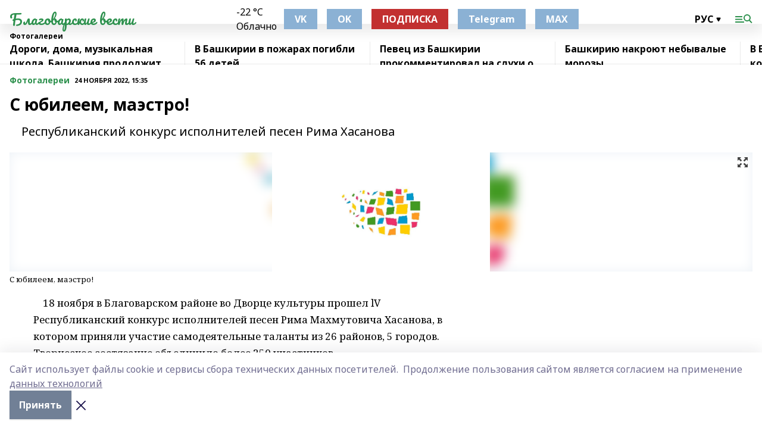

--- FILE ---
content_type: text/html; charset=utf-8
request_url: https://blvesti.ru/news/photo-gallery/2022-11-24/s-yubileem-maestro-3044618
body_size: 25992
content:
<!doctype html>
<html data-n-head-ssr lang="ru" data-n-head="%7B%22lang%22:%7B%22ssr%22:%22ru%22%7D%7D">
  <head >
    <title>С юбилеем, маэстро!</title><meta data-n-head="ssr" data-hid="google" name="google" content="notranslate"><meta data-n-head="ssr" data-hid="charset" charset="utf-8"><meta data-n-head="ssr" name="viewport" content="width=1300"><meta data-n-head="ssr" data-hid="og:url" property="og:url" content="https://blvesti.ru/news/photo-gallery/2022-11-24/s-yubileem-maestro-3044618"><meta data-n-head="ssr" data-hid="og:type" property="og:type" content="article"><meta data-n-head="ssr" name="yandex-verification" content="05d1be41b0d9a587"><meta data-n-head="ssr" name="zen-verification" content="LKDdrEJRX4Y505DztkM78MV6SFtFgNCzQnVDvOFWwq8sisv6gZxav24BcQWrH0A4"><meta data-n-head="ssr" name="google-site-verification" content="F5PY8gQIbQVQJK8TPFNb3OE43vyWuWOJftTwAL7nOd8"><meta data-n-head="ssr" data-hid="og:title" property="og:title" content="С юбилеем, маэстро!"><meta data-n-head="ssr" data-hid="og:description" property="og:description" content="    Республиканский конкурс исполнителей песен Рима Хасанова"><meta data-n-head="ssr" data-hid="description" name="description" content="    Республиканский конкурс исполнителей песен Рима Хасанова"><meta data-n-head="ssr" data-hid="og:image" property="og:image" content="https://blvesti.ru/attachments/3631e984740ebdebb77c671401861c96f9955590/store/crop/0/0/1643/1088/1643/1088/0/22ff1e861ea2f3e0e3af8561c138d27f6110f37901703861e453406a9be1/placeholder.png"><link data-n-head="ssr" rel="icon" href="https://api.bashinform.ru/attachments/db3b40e18daea7450206db48a496fe4debb2111c/store/1aeab802b544c81aa22d1f24f9d73064b74105b27ad9f22246a80582531a/favicon.png"><link data-n-head="ssr" rel="canonical" href="https://blvesti.ru/news/photo-gallery/2022-11-24/s-yubileem-maestro-3044618"><link data-n-head="ssr" rel="preconnect" href="https://fonts.googleapis.com"><link data-n-head="ssr" rel="stylesheet" href="/fonts/noto-sans/index.css"><link data-n-head="ssr" rel="stylesheet" href="https://fonts.googleapis.com/css2?family=Noto+Serif:wght@400;700&amp;display=swap"><link data-n-head="ssr" rel="stylesheet" href="https://fonts.googleapis.com/css2?family=Inter:wght@400;600;700;900&amp;display=swap"><link data-n-head="ssr" rel="stylesheet" href="https://fonts.googleapis.com/css2?family=Montserrat:wght@400;700&amp;display=swap"><link data-n-head="ssr" rel="stylesheet" href="https://fonts.googleapis.com/css2?family=Pacifico&amp;display=swap"><style data-n-head="ssr">:root { --active-color: #2e914e; }</style><script data-n-head="ssr" src="https://yastatic.net/pcode/adfox/loader.js" crossorigin="anonymous"></script><script data-n-head="ssr" src="https://vk.com/js/api/openapi.js" async></script><script data-n-head="ssr" src="https://widget.sparrow.ru/js/embed.js" async></script><script data-n-head="ssr" src="//web.webpushs.com/js/push/e624a8e72e77eda19c3a4d0d2934d315_1.js" async></script><script data-n-head="ssr" src="https://yandex.ru/ads/system/header-bidding.js" async></script><script data-n-head="ssr" src="https://ads.digitalcaramel.com/js/bashinform.ru.js" type="text/javascript"></script><script data-n-head="ssr">window.yaContextCb = window.yaContextCb || []</script><script data-n-head="ssr" src="https://yandex.ru/ads/system/context.js" async></script><script data-n-head="ssr" type="application/ld+json">{
            "@context": "https://schema.org",
            "@type": "NewsArticle",
            "mainEntityOfPage": {
              "@type": "WebPage",
              "@id": "https://blvesti.ru/news/photo-gallery/2022-11-24/s-yubileem-maestro-3044618"
            },
            "headline" : "С юбилеем, маэстро!",
            "image": [
              "https://blvesti.ru/attachments/3631e984740ebdebb77c671401861c96f9955590/store/crop/0/0/1643/1088/1643/1088/0/22ff1e861ea2f3e0e3af8561c138d27f6110f37901703861e453406a9be1/placeholder.png"
            ],
            "datePublished": "2022-11-24T15:35:59.000+05:00",
            "author": [{"@type":"Person","name":"Сергей Константинов"}],
            "publisher": {
              "@type": "Organization",
              "name": "Благоварские вести",
              "logo": {
                "@type": "ImageObject",
                "url": "null"
              }
            },
            "description": "    Республиканский конкурс исполнителей песен Рима Хасанова"
          }</script><link rel="preload" href="/_nuxt/d4baa85.js" as="script"><link rel="preload" href="/_nuxt/622ad3e.js" as="script"><link rel="preload" href="/_nuxt/ee7430d.js" as="script"><link rel="preload" href="/_nuxt/bac9abf.js" as="script"><link rel="preload" href="/_nuxt/b3945eb.js" as="script"><link rel="preload" href="/_nuxt/1f4701a.js" as="script"><link rel="preload" href="/_nuxt/bb7a823.js" as="script"><link rel="preload" href="/_nuxt/61cd1ad.js" as="script"><link rel="preload" href="/_nuxt/3795d03.js" as="script"><link rel="preload" href="/_nuxt/460fe8c.js" as="script"><link rel="preload" href="/_nuxt/8205910.js" as="script"><link rel="preload" href="/_nuxt/9842943.js" as="script"><style data-vue-ssr-id="02097838:0 0211d3d2:0 7e56e4e3:0 78c231fa:0 2b202313:0 3ba5510c:0 7deb7420:0 7501b878:0 67a80222:0 01f9c408:0 f11faff8:0 01b9542b:0 74a8f3db:0 fd82e6f0:0 69552a97:0 2bc4b7f8:0 77d4baa4:0 6f94af7f:0 0a7c8cf7:0 67baf181:0 a473ccf0:0 b642833a:0 b23a0b6c:0 3eb3f9ae:0 0684d134:0 7eba589d:0 44e53ad8:0 d15e8f64:0">.fade-enter,.fade-leave-to{opacity:0}.fade-enter-active,.fade-leave-active{transition:opacity .2s ease}.fade-up-enter-active,.fade-up-leave-active{transition:all .35s}.fade-up-enter,.fade-up-leave-to{opacity:0;transform:translateY(-20px)}.rubric-date{display:flex;align-items:flex-end;margin-bottom:1rem}.cm-rubric{font-weight:700;font-size:14px;margin-right:.5rem;color:var(--active-color)}.cm-date{font-size:11px;text-transform:uppercase;font-weight:700}.cm-story{font-weight:700;font-size:14px;margin-left:.5rem;margin-right:.5rem;color:var(--active-color)}.serif-text{font-family:Noto Serif,serif;line-height:1.65;font-size:17px}.bg-img{background-size:cover;background-position:50%;height:0;position:relative;background-color:#e2e2e2;padding-bottom:56%;>img{position:absolute;left:0;top:0;width:100%;height:100%;-o-object-fit:cover;object-fit:cover;-o-object-position:center;object-position:center}}.btn{--text-opacity:1;color:#fff;color:rgba(255,255,255,var(--text-opacity));text-align:center;padding-top:1.5rem;padding-bottom:1.5rem;font-weight:700;cursor:pointer;margin-top:2rem;border-radius:8px;font-size:20px;background:var(--active-color)}.checkbox{border-radius:.5rem;border-width:1px;margin-right:1.25rem;cursor:pointer;border-color:#e9e9eb;width:32px;height:32px}.checkbox.__active{background:var(--active-color) 50% no-repeat url([data-uri]);border-color:var(--active-color)}.h1{margin-top:1rem;margin-bottom:1.5rem;font-weight:700;line-height:1.07;font-size:32px}.all-matters{text-align:center;cursor:pointer;padding-top:1.5rem;padding-bottom:1.5rem;font-weight:700;margin-bottom:2rem;border-radius:8px;background:#f5f5f5;font-size:20px}.all-matters.__small{padding-top:.75rem;padding-bottom:.75rem;margin-top:1.5rem;font-size:14px;border-radius:4px}[data-desktop]{.rubric-date{margin-bottom:1.25rem}.h1{font-size:46px;margin-top:1.5rem;margin-bottom:1.5rem}section.cols{display:grid;margin-left:58px;grid-gap:16px;grid-template-columns:816px 42px 300px}section.list-cols{display:grid;grid-gap:40px;grid-template-columns:1fr 300px}.matter-grid{display:flex;flex-wrap:wrap;margin-right:-16px}.top-sticky{position:-webkit-sticky;position:sticky;top:48px}.top-sticky.local{top:56px}.top-sticky.ig{top:86px}.top-sticky-matter{position:-webkit-sticky;position:sticky;z-index:1;top:102px}.top-sticky-matter.local{top:110px}.top-sticky-matter.ig{top:140px}}.search-form{display:flex;border-bottom-width:1px;--border-opacity:1;border-color:#fff;border-color:rgba(255,255,255,var(--border-opacity));padding-bottom:.75rem;justify-content:space-between;align-items:center;--text-opacity:1;color:#fff;color:rgba(255,255,255,var(--text-opacity));.reset{cursor:pointer;opacity:.5;display:block}input{background-color:transparent;border-style:none;--text-opacity:1;color:#fff;color:rgba(255,255,255,var(--text-opacity));outline:2px solid transparent;outline-offset:2px;width:66.666667%;font-size:20px}input::-moz-placeholder{color:hsla(0,0%,100%,.18824)}input:-ms-input-placeholder{color:hsla(0,0%,100%,.18824)}input::placeholder{color:hsla(0,0%,100%,.18824)}}[data-desktop] .search-form{width:820px;button{border-radius:.25rem;font-weight:700;padding:.5rem 1.5rem;cursor:pointer;--text-opacity:1;color:#fff;color:rgba(255,255,255,var(--text-opacity));font-size:22px;background:var(--active-color)}input{font-size:28px}.reset{margin-right:2rem;margin-left:auto}}html.locked{overflow:hidden}html{body{letter-spacing:-.03em;font-family:Noto Sans,sans-serif;line-height:1.19;font-size:14px}ol,ul{margin-left:2rem;margin-bottom:1rem;li{margin-bottom:.5rem}}ol{list-style-type:decimal}ul{list-style-type:disc}a{cursor:pointer;color:inherit}iframe,img,object,video{max-width:100%}}.container{padding-left:16px;padding-right:16px}[data-desktop]{min-width:1250px;.container{margin-left:auto;margin-right:auto;padding-left:0;padding-right:0;width:1250px}}
/*! normalize.css v8.0.1 | MIT License | github.com/necolas/normalize.css */html{line-height:1.15;-webkit-text-size-adjust:100%}body{margin:0}main{display:block}h1{font-size:2em;margin:.67em 0}hr{box-sizing:content-box;height:0;overflow:visible}pre{font-family:monospace,monospace;font-size:1em}a{background-color:transparent}abbr[title]{border-bottom:none;text-decoration:underline;-webkit-text-decoration:underline dotted;text-decoration:underline dotted}b,strong{font-weight:bolder}code,kbd,samp{font-family:monospace,monospace;font-size:1em}small{font-size:80%}sub,sup{font-size:75%;line-height:0;position:relative;vertical-align:baseline}sub{bottom:-.25em}sup{top:-.5em}img{border-style:none}button,input,optgroup,select,textarea{font-family:inherit;font-size:100%;line-height:1.15;margin:0}button,input{overflow:visible}button,select{text-transform:none}[type=button],[type=reset],[type=submit],button{-webkit-appearance:button}[type=button]::-moz-focus-inner,[type=reset]::-moz-focus-inner,[type=submit]::-moz-focus-inner,button::-moz-focus-inner{border-style:none;padding:0}[type=button]:-moz-focusring,[type=reset]:-moz-focusring,[type=submit]:-moz-focusring,button:-moz-focusring{outline:1px dotted ButtonText}fieldset{padding:.35em .75em .625em}legend{box-sizing:border-box;color:inherit;display:table;max-width:100%;padding:0;white-space:normal}progress{vertical-align:baseline}textarea{overflow:auto}[type=checkbox],[type=radio]{box-sizing:border-box;padding:0}[type=number]::-webkit-inner-spin-button,[type=number]::-webkit-outer-spin-button{height:auto}[type=search]{-webkit-appearance:textfield;outline-offset:-2px}[type=search]::-webkit-search-decoration{-webkit-appearance:none}::-webkit-file-upload-button{-webkit-appearance:button;font:inherit}details{display:block}summary{display:list-item}[hidden],template{display:none}blockquote,dd,dl,figure,h1,h2,h3,h4,h5,h6,hr,p,pre{margin:0}button{background-color:transparent;background-image:none}button:focus{outline:1px dotted;outline:5px auto -webkit-focus-ring-color}fieldset,ol,ul{margin:0;padding:0}ol,ul{list-style:none}html{font-family:Noto Sans,sans-serif;line-height:1.5}*,:after,:before{box-sizing:border-box;border:0 solid #e2e8f0}hr{border-top-width:1px}img{border-style:solid}textarea{resize:vertical}input::-moz-placeholder,textarea::-moz-placeholder{color:#a0aec0}input:-ms-input-placeholder,textarea:-ms-input-placeholder{color:#a0aec0}input::placeholder,textarea::placeholder{color:#a0aec0}[role=button],button{cursor:pointer}table{border-collapse:collapse}h1,h2,h3,h4,h5,h6{font-size:inherit;font-weight:inherit}a{color:inherit;text-decoration:inherit}button,input,optgroup,select,textarea{padding:0;line-height:inherit;color:inherit}code,kbd,pre,samp{font-family:Menlo,Monaco,Consolas,"Liberation Mono","Courier New",monospace}audio,canvas,embed,iframe,img,object,svg,video{display:block;vertical-align:middle}img,video{max-width:100%;height:auto}.appearance-none{-webkit-appearance:none;-moz-appearance:none;appearance:none}.bg-transparent{background-color:transparent}.bg-black{--bg-opacity:1;background-color:#000;background-color:rgba(0,0,0,var(--bg-opacity))}.bg-white{--bg-opacity:1;background-color:#fff;background-color:rgba(255,255,255,var(--bg-opacity))}.bg-gray-200{--bg-opacity:1;background-color:#edf2f7;background-color:rgba(237,242,247,var(--bg-opacity))}.bg-center{background-position:50%}.bg-top{background-position:top}.bg-no-repeat{background-repeat:no-repeat}.bg-cover{background-size:cover}.bg-contain{background-size:contain}.border-collapse{border-collapse:collapse}.border-black{--border-opacity:1;border-color:#000;border-color:rgba(0,0,0,var(--border-opacity))}.border-blue-400{--border-opacity:1;border-color:#63b3ed;border-color:rgba(99,179,237,var(--border-opacity))}.rounded{border-radius:.25rem}.rounded-lg{border-radius:.5rem}.rounded-full{border-radius:9999px}.border-none{border-style:none}.border-2{border-width:2px}.border-4{border-width:4px}.border{border-width:1px}.border-t-0{border-top-width:0}.border-t{border-top-width:1px}.border-b{border-bottom-width:1px}.cursor-pointer{cursor:pointer}.block{display:block}.inline-block{display:inline-block}.flex{display:flex}.table{display:table}.grid{display:grid}.hidden{display:none}.flex-col{flex-direction:column}.flex-wrap{flex-wrap:wrap}.flex-no-wrap{flex-wrap:nowrap}.items-center{align-items:center}.justify-center{justify-content:center}.justify-between{justify-content:space-between}.flex-grow-0{flex-grow:0}.flex-shrink-0{flex-shrink:0}.order-first{order:-9999}.order-last{order:9999}.font-sans{font-family:Noto Sans,sans-serif}.font-serif{font-family:Noto Serif,serif}.font-medium{font-weight:500}.font-semibold{font-weight:600}.font-bold{font-weight:700}.h-3{height:.75rem}.h-6{height:1.5rem}.h-12{height:3rem}.h-auto{height:auto}.h-full{height:100%}.text-xs{font-size:11px}.text-sm{font-size:12px}.text-base{font-size:14px}.text-lg{font-size:16px}.text-xl{font-size:18px}.text-2xl{font-size:21px}.text-3xl{font-size:30px}.text-4xl{font-size:46px}.leading-6{line-height:1.5rem}.leading-none{line-height:1}.leading-tight{line-height:1.07}.leading-snug{line-height:1.125}.m-0{margin:0}.my-0{margin-top:0;margin-bottom:0}.mx-0{margin-left:0;margin-right:0}.mx-1{margin-left:.25rem;margin-right:.25rem}.mx-2{margin-left:.5rem;margin-right:.5rem}.my-4{margin-top:1rem;margin-bottom:1rem}.mx-4{margin-left:1rem;margin-right:1rem}.my-5{margin-top:1.25rem;margin-bottom:1.25rem}.mx-5{margin-left:1.25rem;margin-right:1.25rem}.my-6{margin-top:1.5rem;margin-bottom:1.5rem}.my-8{margin-top:2rem;margin-bottom:2rem}.mx-auto{margin-left:auto;margin-right:auto}.-mx-3{margin-left:-.75rem;margin-right:-.75rem}.-my-4{margin-top:-1rem;margin-bottom:-1rem}.mt-0{margin-top:0}.mr-0{margin-right:0}.mb-0{margin-bottom:0}.ml-0{margin-left:0}.mt-1{margin-top:.25rem}.mr-1{margin-right:.25rem}.mb-1{margin-bottom:.25rem}.ml-1{margin-left:.25rem}.mt-2{margin-top:.5rem}.mr-2{margin-right:.5rem}.mb-2{margin-bottom:.5rem}.ml-2{margin-left:.5rem}.mt-3{margin-top:.75rem}.mr-3{margin-right:.75rem}.mb-3{margin-bottom:.75rem}.mt-4{margin-top:1rem}.mr-4{margin-right:1rem}.mb-4{margin-bottom:1rem}.ml-4{margin-left:1rem}.mt-5{margin-top:1.25rem}.mr-5{margin-right:1.25rem}.mb-5{margin-bottom:1.25rem}.mt-6{margin-top:1.5rem}.mr-6{margin-right:1.5rem}.mb-6{margin-bottom:1.5rem}.mt-8{margin-top:2rem}.mr-8{margin-right:2rem}.mb-8{margin-bottom:2rem}.ml-8{margin-left:2rem}.mt-10{margin-top:2.5rem}.ml-10{margin-left:2.5rem}.mt-12{margin-top:3rem}.mb-12{margin-bottom:3rem}.mt-16{margin-top:4rem}.mb-16{margin-bottom:4rem}.mr-20{margin-right:5rem}.mr-auto{margin-right:auto}.ml-auto{margin-left:auto}.mt-px{margin-top:1px}.-mt-2{margin-top:-.5rem}.max-w-none{max-width:none}.max-w-full{max-width:100%}.object-contain{-o-object-fit:contain;object-fit:contain}.object-cover{-o-object-fit:cover;object-fit:cover}.object-center{-o-object-position:center;object-position:center}.opacity-0{opacity:0}.opacity-50{opacity:.5}.outline-none{outline:2px solid transparent;outline-offset:2px}.overflow-auto{overflow:auto}.overflow-hidden{overflow:hidden}.overflow-visible{overflow:visible}.p-0{padding:0}.p-2{padding:.5rem}.p-3{padding:.75rem}.p-4{padding:1rem}.p-8{padding:2rem}.px-0{padding-left:0;padding-right:0}.py-1{padding-top:.25rem;padding-bottom:.25rem}.px-1{padding-left:.25rem;padding-right:.25rem}.py-2{padding-top:.5rem;padding-bottom:.5rem}.px-2{padding-left:.5rem;padding-right:.5rem}.py-3{padding-top:.75rem;padding-bottom:.75rem}.px-3{padding-left:.75rem;padding-right:.75rem}.py-4{padding-top:1rem;padding-bottom:1rem}.px-4{padding-left:1rem;padding-right:1rem}.px-5{padding-left:1.25rem;padding-right:1.25rem}.px-6{padding-left:1.5rem;padding-right:1.5rem}.py-8{padding-top:2rem;padding-bottom:2rem}.py-10{padding-top:2.5rem;padding-bottom:2.5rem}.pt-0{padding-top:0}.pr-0{padding-right:0}.pb-0{padding-bottom:0}.pt-1{padding-top:.25rem}.pt-2{padding-top:.5rem}.pb-2{padding-bottom:.5rem}.pl-2{padding-left:.5rem}.pt-3{padding-top:.75rem}.pb-3{padding-bottom:.75rem}.pt-4{padding-top:1rem}.pr-4{padding-right:1rem}.pb-4{padding-bottom:1rem}.pl-4{padding-left:1rem}.pt-5{padding-top:1.25rem}.pr-5{padding-right:1.25rem}.pb-5{padding-bottom:1.25rem}.pl-5{padding-left:1.25rem}.pt-6{padding-top:1.5rem}.pb-6{padding-bottom:1.5rem}.pl-6{padding-left:1.5rem}.pt-8{padding-top:2rem}.pb-8{padding-bottom:2rem}.pr-10{padding-right:2.5rem}.pb-12{padding-bottom:3rem}.pl-12{padding-left:3rem}.pb-16{padding-bottom:4rem}.pointer-events-none{pointer-events:none}.fixed{position:fixed}.absolute{position:absolute}.relative{position:relative}.sticky{position:-webkit-sticky;position:sticky}.top-0{top:0}.right-0{right:0}.bottom-0{bottom:0}.left-0{left:0}.left-auto{left:auto}.shadow{box-shadow:0 1px 3px 0 rgba(0,0,0,.1),0 1px 2px 0 rgba(0,0,0,.06)}.shadow-none{box-shadow:none}.text-center{text-align:center}.text-right{text-align:right}.text-transparent{color:transparent}.text-black{--text-opacity:1;color:#000;color:rgba(0,0,0,var(--text-opacity))}.text-white{--text-opacity:1;color:#fff;color:rgba(255,255,255,var(--text-opacity))}.text-gray-600{--text-opacity:1;color:#718096;color:rgba(113,128,150,var(--text-opacity))}.text-gray-700{--text-opacity:1;color:#4a5568;color:rgba(74,85,104,var(--text-opacity))}.uppercase{text-transform:uppercase}.underline{text-decoration:underline}.tracking-tight{letter-spacing:-.05em}.select-none{-webkit-user-select:none;-moz-user-select:none;-ms-user-select:none;user-select:none}.select-all{-webkit-user-select:all;-moz-user-select:all;-ms-user-select:all;user-select:all}.visible{visibility:visible}.invisible{visibility:hidden}.whitespace-no-wrap{white-space:nowrap}.w-3{width:.75rem}.w-auto{width:auto}.w-1\/3{width:33.333333%}.w-full{width:100%}.z-20{z-index:20}.z-50{z-index:50}.gap-1{grid-gap:.25rem;gap:.25rem}.gap-2{grid-gap:.5rem;gap:.5rem}.gap-3{grid-gap:.75rem;gap:.75rem}.gap-4{grid-gap:1rem;gap:1rem}.gap-5{grid-gap:1.25rem;gap:1.25rem}.gap-6{grid-gap:1.5rem;gap:1.5rem}.gap-8{grid-gap:2rem;gap:2rem}.gap-10{grid-gap:2.5rem;gap:2.5rem}.grid-cols-1{grid-template-columns:repeat(1,minmax(0,1fr))}.grid-cols-2{grid-template-columns:repeat(2,minmax(0,1fr))}.grid-cols-3{grid-template-columns:repeat(3,minmax(0,1fr))}.grid-cols-4{grid-template-columns:repeat(4,minmax(0,1fr))}.grid-cols-5{grid-template-columns:repeat(5,minmax(0,1fr))}.transform{--transform-translate-x:0;--transform-translate-y:0;--transform-rotate:0;--transform-skew-x:0;--transform-skew-y:0;--transform-scale-x:1;--transform-scale-y:1;transform:translateX(var(--transform-translate-x)) translateY(var(--transform-translate-y)) rotate(var(--transform-rotate)) skewX(var(--transform-skew-x)) skewY(var(--transform-skew-y)) scaleX(var(--transform-scale-x)) scaleY(var(--transform-scale-y))}.transition-all{transition-property:all}.transition{transition-property:background-color,border-color,color,fill,stroke,opacity,box-shadow,transform}@-webkit-keyframes spin{to{transform:rotate(1turn)}}@keyframes spin{to{transform:rotate(1turn)}}@-webkit-keyframes ping{75%,to{transform:scale(2);opacity:0}}@keyframes ping{75%,to{transform:scale(2);opacity:0}}@-webkit-keyframes pulse{50%{opacity:.5}}@keyframes pulse{50%{opacity:.5}}@-webkit-keyframes bounce{0%,to{transform:translateY(-25%);-webkit-animation-timing-function:cubic-bezier(.8,0,1,1);animation-timing-function:cubic-bezier(.8,0,1,1)}50%{transform:none;-webkit-animation-timing-function:cubic-bezier(0,0,.2,1);animation-timing-function:cubic-bezier(0,0,.2,1)}}@keyframes bounce{0%,to{transform:translateY(-25%);-webkit-animation-timing-function:cubic-bezier(.8,0,1,1);animation-timing-function:cubic-bezier(.8,0,1,1)}50%{transform:none;-webkit-animation-timing-function:cubic-bezier(0,0,.2,1);animation-timing-function:cubic-bezier(0,0,.2,1)}}
.nuxt-progress{position:fixed;top:0;left:0;right:0;height:2px;width:0;opacity:1;transition:width .1s,opacity .4s;background-color:var(--active-color);z-index:999999}.nuxt-progress.nuxt-progress-notransition{transition:none}.nuxt-progress-failed{background-color:red}
.page_1iNBq{position:relative;min-height:65vh}[data-desktop]{.topBanner_Im5IM{margin-left:auto;margin-right:auto;width:1256px}}
.bnr_2VvRX{margin-left:auto;margin-right:auto;width:300px}.bnr_2VvRX:not(:empty){margin-bottom:1rem}.bnrContainer_1ho9N.mb-0 .bnr_2VvRX{margin-bottom:0}[data-desktop]{.bnr_2VvRX{width:auto;margin-left:0;margin-right:0}}
.topline-container[data-v-7682f57c]{position:-webkit-sticky;position:sticky;top:0;z-index:10}.bottom-menu[data-v-7682f57c]{--bg-opacity:1;background-color:#fff;background-color:rgba(255,255,255,var(--bg-opacity));height:45px;box-shadow:0 15px 20px rgba(0,0,0,.08)}.bottom-menu.__dark[data-v-7682f57c]{--bg-opacity:1;background-color:#000;background-color:rgba(0,0,0,var(--bg-opacity));.bottom-menu-link{--text-opacity:1;color:#fff;color:rgba(255,255,255,var(--text-opacity))}.bottom-menu-link:hover{color:var(--active-color)}}.bottom-menu-links[data-v-7682f57c]{display:flex;overflow:auto;grid-gap:1rem;gap:1rem;padding-top:1rem;padding-bottom:1rem;scrollbar-width:none}.bottom-menu-links[data-v-7682f57c]::-webkit-scrollbar{display:none}.bottom-menu-link[data-v-7682f57c]{white-space:nowrap;font-weight:700}.bottom-menu-link[data-v-7682f57c]:hover{color:var(--active-color)}
.topline_KUXuM{--bg-opacity:1;background-color:#fff;background-color:rgba(255,255,255,var(--bg-opacity));padding-top:.5rem;padding-bottom:.5rem;position:relative;box-shadow:0 15px 20px rgba(0,0,0,.08);height:40px;z-index:1}.topline_KUXuM.__dark_3HDH5{--bg-opacity:1;background-color:#000;background-color:rgba(0,0,0,var(--bg-opacity))}[data-desktop]{.topline_KUXuM{height:50px}}
.container_3LUUG{display:flex;align-items:center;justify-content:space-between}.container_3LUUG.__dark_AMgBk{.logo_1geVj{--text-opacity:1;color:#fff;color:rgba(255,255,255,var(--text-opacity))}.menu-trigger_2_P72{--bg-opacity:1;background-color:#fff;background-color:rgba(255,255,255,var(--bg-opacity))}.lang_107ai,.topline-item_1BCyx{--text-opacity:1;color:#fff;color:rgba(255,255,255,var(--text-opacity))}.lang_107ai{background-image:url([data-uri])}}.lang_107ai{margin-left:auto;margin-right:1.25rem;padding-right:1rem;padding-left:.5rem;cursor:pointer;display:flex;align-items:center;font-weight:700;-webkit-appearance:none;-moz-appearance:none;appearance:none;outline:2px solid transparent;outline-offset:2px;text-transform:uppercase;background:no-repeat url([data-uri]) calc(100% - 3px) 50%}.logo-img_9ttWw{max-height:30px}.logo-text_Gwlnp{white-space:nowrap;font-family:Pacifico,serif;font-size:24px;line-height:.9;color:var(--active-color)}.menu-trigger_2_P72{cursor:pointer;width:30px;height:24px;background:var(--active-color);-webkit-mask:no-repeat url(/_nuxt/img/menu.cffb7c4.svg) center;mask:no-repeat url(/_nuxt/img/menu.cffb7c4.svg) center}.menu-trigger_2_P72.__cross_3NUSb{-webkit-mask-image:url([data-uri]);mask-image:url([data-uri])}.topline-item_1BCyx{font-weight:700;line-height:1;margin-right:16px}.topline-item_1BCyx,.topline-item_1BCyx.blue_1SDgs,.topline-item_1BCyx.red_1EmKm{--text-opacity:1;color:#fff;color:rgba(255,255,255,var(--text-opacity))}.topline-item_1BCyx.blue_1SDgs,.topline-item_1BCyx.red_1EmKm{padding:9px 18px;background:#8bb1d4}.topline-item_1BCyx.red_1EmKm{background:#c23030}.topline-item_1BCyx.default_3xuLv{font-size:12px;color:var(--active-color);max-width:100px}[data-desktop]{.logo-img_9ttWw{max-height:40px}.logo-text_Gwlnp{position:relative;top:-3px;font-size:36px}.slogan-desktop_2LraR{font-size:11px;margin-left:2.5rem;font-weight:700;text-transform:uppercase;color:#5e6a70}.lang_107ai{margin-left:0}}
.weather[data-v-f75b9a02]{display:flex;align-items:center;.icon{border-radius:9999px;margin-right:.5rem;background:var(--active-color) no-repeat 50%/11px;width:18px;height:18px}.clear{background-image:url(/_nuxt/img/clear.504a39c.svg)}.clouds{background-image:url(/_nuxt/img/clouds.35bb1b1.svg)}.few_clouds{background-image:url(/_nuxt/img/few_clouds.849e8ce.svg)}.rain{background-image:url(/_nuxt/img/rain.fa221cc.svg)}.snow{background-image:url(/_nuxt/img/snow.3971728.svg)}.thunderstorm_w_rain{background-image:url(/_nuxt/img/thunderstorm_w_rain.f4f5bf2.svg)}.thunderstorm{background-image:url(/_nuxt/img/thunderstorm.bbf00c1.svg)}.text{font-size:12px;font-weight:700;line-height:1;color:rgba(0,0,0,.9)}}.__dark.weather .text[data-v-f75b9a02]{--text-opacity:1;color:#fff;color:rgba(255,255,255,var(--text-opacity))}
.block_35WEi{position:-webkit-sticky;position:sticky;left:0;width:100%;padding-top:.75rem;padding-bottom:.75rem;--bg-opacity:1;background-color:#fff;background-color:rgba(255,255,255,var(--bg-opacity));--text-opacity:1;color:#000;color:rgba(0,0,0,var(--text-opacity));height:68px;z-index:8;border-bottom:1px solid rgba(0,0,0,.08235)}.block_35WEi.invisible_3bwn4{visibility:hidden}.block_35WEi.local_2u9p8,.block_35WEi.local_ext_2mSQw{top:40px}.block_35WEi.local_2u9p8.has_bottom_items_u0rcZ,.block_35WEi.local_ext_2mSQw.has_bottom_items_u0rcZ{top:85px}.block_35WEi.ig_3ld7e{top:50px}.block_35WEi.ig_3ld7e.has_bottom_items_u0rcZ{top:95px}.block_35WEi.bi_3BhQ1,.block_35WEi.bi_ext_1Yp6j{top:49px}.block_35WEi.bi_3BhQ1.has_bottom_items_u0rcZ,.block_35WEi.bi_ext_1Yp6j.has_bottom_items_u0rcZ{top:94px}.block_35WEi.red_wPGsU{background:#fdf3f3;.blockTitle_1BF2P{color:#d65a47}}.block_35WEi.blue_2AJX7{background:#e6ecf2;.blockTitle_1BF2P{color:#8bb1d4}}.block_35WEi{.loading_1RKbb{height:1.5rem;margin:0 auto}}.blockTitle_1BF2P{font-weight:700;font-size:12px;margin-bottom:.25rem;display:inline-block;overflow:hidden;max-height:1.2em;display:-webkit-box;-webkit-line-clamp:1;-webkit-box-orient:vertical;text-overflow:ellipsis}.items_2XU71{display:flex;overflow:auto;margin-left:-16px;margin-right:-16px;padding-left:16px;padding-right:16px}.items_2XU71::-webkit-scrollbar{display:none}.item_KFfAv{flex-shrink:0;flex-grow:0;padding-right:1rem;margin-right:1rem;font-weight:700;overflow:hidden;width:295px;max-height:2.4em;border-right:1px solid rgba(0,0,0,.08235);display:-webkit-box;-webkit-line-clamp:2;-webkit-box-orient:vertical;text-overflow:ellipsis}.item_KFfAv:hover{opacity:.75}[data-desktop]{.block_35WEi{height:54px}.block_35WEi.local_2u9p8,.block_35WEi.local_ext_2mSQw{top:50px}.block_35WEi.local_2u9p8.has_bottom_items_u0rcZ,.block_35WEi.local_ext_2mSQw.has_bottom_items_u0rcZ{top:95px}.block_35WEi.ig_3ld7e{top:80px}.block_35WEi.ig_3ld7e.has_bottom_items_u0rcZ{top:125px}.block_35WEi.bi_3BhQ1,.block_35WEi.bi_ext_1Yp6j{top:42px}.block_35WEi.bi_3BhQ1.has_bottom_items_u0rcZ,.block_35WEi.bi_ext_1Yp6j.has_bottom_items_u0rcZ{top:87px}.block_35WEi.image_3yONs{.prev_1cQoq{background-image:url([data-uri])}.next_827zB{background-image:url([data-uri])}}.wrapper_TrcU4{display:grid;grid-template-columns:240px calc(100% - 320px)}.next_827zB,.prev_1cQoq{position:absolute;cursor:pointer;width:24px;height:24px;top:4px;left:210px;background:url([data-uri])}.next_827zB{left:auto;right:15px;background:url([data-uri])}.blockTitle_1BF2P{font-size:18px;padding-right:2.5rem;margin-right:0;max-height:2.4em;-webkit-line-clamp:2}.items_2XU71{margin-left:0;padding-left:0;-ms-scroll-snap-type:x mandatory;scroll-snap-type:x mandatory;scroll-behavior:smooth;scrollbar-width:none}.item_KFfAv,.items_2XU71{margin-right:0;padding-right:0}.item_KFfAv{padding-left:1.25rem;scroll-snap-align:start;width:310px;border-left:1px solid rgba(0,0,0,.08235);border-right:none}}
@-webkit-keyframes rotate-data-v-8cdd8c10{0%{transform:rotate(0)}to{transform:rotate(1turn)}}@keyframes rotate-data-v-8cdd8c10{0%{transform:rotate(0)}to{transform:rotate(1turn)}}.component[data-v-8cdd8c10]{height:3rem;margin-top:1.5rem;margin-bottom:1.5rem;display:flex;justify-content:center;align-items:center;span{height:100%;width:4rem;background:no-repeat url(/_nuxt/img/loading.dd38236.svg) 50%/contain;-webkit-animation:rotate-data-v-8cdd8c10 .8s infinite;animation:rotate-data-v-8cdd8c10 .8s infinite}}
.promo_ZrQsB{text-align:center;display:block;--text-opacity:1;color:#fff;color:rgba(255,255,255,var(--text-opacity));font-weight:500;font-size:16px;line-height:1;position:relative;z-index:1;background:#d65a47;padding:6px 20px}[data-desktop]{.promo_ZrQsB{margin-left:auto;margin-right:auto;font-size:18px;padding:12px 40px}}
.feedTriggerMobile_1uP3h{text-align:center;width:100%;left:0;bottom:0;padding:1rem;color:#000;color:rgba(0,0,0,var(--text-opacity));background:#e7e7e7;filter:drop-shadow(0 -10px 30px rgba(0,0,0,.4))}.feedTriggerMobile_1uP3h,[data-desktop] .feedTriggerDesktop_eR1zC{position:fixed;font-weight:700;--text-opacity:1;z-index:8}[data-desktop] .feedTriggerDesktop_eR1zC{color:#fff;color:rgba(255,255,255,var(--text-opacity));cursor:pointer;padding:1rem 1rem 1rem 1.5rem;display:flex;align-items:center;justify-content:space-between;width:auto;font-size:28px;right:20px;bottom:20px;line-height:.85;background:var(--active-color);.new_36fkO{--bg-opacity:1;background-color:#fff;background-color:rgba(255,255,255,var(--bg-opacity));font-size:18px;padding:.25rem .5rem;margin-left:1rem;color:var(--active-color)}}
.noindex_1PbKm{display:block}.rubricDate_XPC5P{display:flex;margin-bottom:1rem;align-items:center;flex-wrap:wrap;grid-row-gap:.5rem;row-gap:.5rem}[data-desktop]{.rubricDate_XPC5P{margin-left:58px}.noindex_1PbKm,.pollContainer_25rgc{margin-left:40px}.noindex_1PbKm{width:700px}}
.h1_fQcc_{margin-top:0;margin-bottom:1rem;font-size:28px}.bigLead_37UJd{margin-bottom:1.25rem;font-size:20px}[data-desktop]{.h1_fQcc_{margin-bottom:1.25rem;margin-top:0;font-size:40px}.bigLead_37UJd{font-size:21px;margin-bottom:2rem}.smallLead_3mYo6{font-size:21px;font-weight:500}.leadImg_n0Xok{display:grid;grid-gap:2rem;gap:2rem;margin-bottom:2rem;grid-template-columns:repeat(2,minmax(0,1fr));margin-left:40px;width:700px}}
.partner[data-v-73e20f19]{margin-top:1rem;margin-bottom:1rem;color:rgba(0,0,0,.31373)}
.blurImgContainer_3_532{position:relative;overflow:hidden;--bg-opacity:1;background-color:#edf2f7;background-color:rgba(237,242,247,var(--bg-opacity));background-position:50%;background-repeat:no-repeat;display:flex;align-items:center;justify-content:center;aspect-ratio:16/9;background-image:url(/img/loading.svg)}.blurImgBlur_2fI8T{background-position:50%;background-size:cover;filter:blur(10px)}.blurImgBlur_2fI8T,.blurImgImg_ZaMSE{position:absolute;left:0;top:0;width:100%;height:100%}.blurImgImg_ZaMSE{-o-object-fit:contain;object-fit:contain;-o-object-position:center;object-position:center}.play_hPlPQ{background-size:contain;background-position:50%;background-repeat:no-repeat;position:relative;z-index:1;width:18%;min-width:30px;max-width:80px;aspect-ratio:1/1;background-image:url([data-uri])}[data-desktop]{.play_hPlPQ{min-width:35px}}
.fs-icon[data-v-2dcb0dcc]{position:absolute;cursor:pointer;right:0;top:0;transition-property:background-color,border-color,color,fill,stroke,opacity,box-shadow,transform;transition-duration:.3s;width:25px;height:25px;background:url(/_nuxt/img/fs.32f317e.svg) 0 100% no-repeat}
.photoText_slx0c{padding-top:.25rem;font-family:Noto Serif,serif;font-size:13px;a{color:var(--active-color)}}.author_1ZcJr{color:rgba(0,0,0,.50196);span{margin-right:.25rem}}[data-desktop]{.photoText_slx0c{padding-top:.75rem;font-size:12px;line-height:1}.author_1ZcJr{font-size:11px}}.photoText_slx0c.textWhite_m9vxt{--text-opacity:1;color:#fff;color:rgba(255,255,255,var(--text-opacity));.author_1ZcJr{--text-opacity:1;color:#fff;color:rgba(255,255,255,var(--text-opacity))}}
.block_1h4f8{margin-bottom:1.5rem}[data-desktop] .block_1h4f8{margin-bottom:2rem}
.paragraph[data-v-7a4bd814]{a{color:var(--active-color)}p{margin-bottom:1.5rem}ol,ul{margin-left:2rem;margin-bottom:1rem;li{margin-bottom:.5rem}}ol{list-style-type:decimal}ul{list-style-type:disc}.question{font-weight:700;font-size:21px;line-height:1.43}.answer:before,.question:before{content:"— "}h2,h3,h4{font-weight:700;margin-bottom:1.5rem;line-height:1.07;font-family:Noto Sans,sans-serif}h2{font-size:30px}h3{font-size:21px}h4{font-size:18px}blockquote{padding-top:1rem;padding-bottom:1rem;margin-bottom:1rem;font-weight:700;font-family:Noto Sans,sans-serif;border-top:6px solid var(--active-color);border-bottom:6px solid var(--active-color);font-size:19px;line-height:1.15}.table-wrapper{overflow:auto}table{border-collapse:collapse;margin-top:1rem;margin-bottom:1rem;min-width:100%;td{padding:.75rem .5rem;border-width:1px}p{margin:0}}}
.fs_1Si28{position:absolute;cursor:pointer;right:0;top:0;z-index:2;width:25px;height:25px;background:url(/_nuxt/img/fs.32f317e.svg) 0 100% no-repeat}.gallery_kkYEm{--bg-opacity:1;background-color:#edf2f7;background-color:rgba(237,242,247,var(--bg-opacity));margin-bottom:.5rem;.img_2Anyl{width:100%;height:100%;-o-object-position:center;object-position:center;-o-object-fit:contain;object-fit:contain}.buttonNextPrev_15B33:after{--text-opacity:1;color:#718096;color:rgba(113,128,150,var(--text-opacity));font-size:30px}}.thumbs_mPP1B{height:40px;.thumbSlide_sEEoo{cursor:pointer;margin-right:.5rem;max-width:60px;.img_2Anyl{width:100%;-o-object-fit:cover;object-fit:cover}}.swiper-slide-thumb-active{border-width:4px;overflow:hidden;border-color:var(--active-color)}}[data-desktop]{.thumbs_mPP1B{height:60px;.thumbSlide_sEEoo{max-width:90px}}}
.authors_3UWeo{margin-bottom:1.5rem;display:grid;grid-gap:.25rem;gap:.25rem;font-family:Noto Serif,serif}.item_1CuO-:not(:last-child):after{content:", "}[data-desktop]{.authors_3UWeo{display:flex;grid-gap:.75rem;gap:.75rem;flex-wrap:wrap}.authors_3UWeo.right_1ePQ6{margin-left:40px;width:700px}}
.readus_3o8ag{margin-bottom:1.5rem;font-weight:700;font-size:16px}.subscribeButton_2yILe{font-weight:700;--text-opacity:1;color:#fff;color:rgba(255,255,255,var(--text-opacity));text-align:center;letter-spacing:-.05em;background:var(--active-color);padding:0 8px 3px;border-radius:11px;font-size:15px;width:140px}.rTitle_ae5sX{margin-bottom:1rem;font-family:Noto Sans,sans-serif;font-weight:700;color:#202022;font-size:20px;font-style:normal;line-height:normal}.items_1vOtx{display:flex;flex-wrap:wrap;grid-gap:.75rem;gap:.75rem;max-width:360px}.items_1vOtx.regional_OHiaP{.socialIcon_1xwkP{width:calc(33% - 10px)}.socialIcon_1xwkP:first-child,.socialIcon_1xwkP:nth-child(2){width:calc(50% - 10px)}}.socialIcon_1xwkP{margin-bottom:.5rem;background-size:contain;background-repeat:no-repeat;flex-shrink:0;width:calc(50% - 10px);background-position:0;height:30px}.vkIcon_1J2rG{background-image:url(/_nuxt/img/vk.07bf3d5.svg)}.vkShortIcon_1XRTC{background-image:url(/_nuxt/img/vk-short.1e19426.svg)}.tgIcon_3Y6iI{background-image:url(/_nuxt/img/tg.bfb93b5.svg)}.zenIcon_1Vpt0{background-image:url(/_nuxt/img/zen.1c41c49.svg)}.okIcon_3Q4dv{background-image:url(/_nuxt/img/ok.de8d66c.svg)}.okShortIcon_12fSg{background-image:url(/_nuxt/img/ok-short.e0e3723.svg)}.maxIcon_3MreL{background-image:url(/_nuxt/img/max.da7c1ef.png)}[data-desktop]{.readus_3o8ag{margin-left:2.5rem}.items_1vOtx{flex-wrap:nowrap;max-width:none;align-items:center}.subscribeButton_2yILe{text-align:center;font-weight:700;width:auto;padding:4px 7px 7px;font-size:25px}.socialIcon_1xwkP{height:45px}.vkIcon_1J2rG{width:197px!important}.vkShortIcon_1XRTC{width:90px!important}.tgIcon_3Y6iI{width:160px!important}.zenIcon_1Vpt0{width:110px!important}.okIcon_3Q4dv{width:256px!important}.okShortIcon_12fSg{width:90px!important}.maxIcon_3MreL{width:110px!important}}
.socials_3qx1G{margin-bottom:1.5rem}.socials_3qx1G.__black a{--border-opacity:1;border-color:#000;border-color:rgba(0,0,0,var(--border-opacity))}.socials_3qx1G.__border-white_1pZ66 .items_JTU4t a{--border-opacity:1;border-color:#fff;border-color:rgba(255,255,255,var(--border-opacity))}.socials_3qx1G{a{display:block;background-position:50%;background-repeat:no-repeat;cursor:pointer;width:20%;border:.5px solid #e2e2e2;border-right-width:0;height:42px}a:last-child{border-right-width:1px}}.items_JTU4t{display:flex}.vk_3jS8H{background-image:url(/_nuxt/img/vk.a3fc87d.svg)}.ok_3Znis{background-image:url(/_nuxt/img/ok.480e53f.svg)}.wa_32a2a{background-image:url(/_nuxt/img/wa.f2f254d.svg)}.tg_1vndD{background-image:url([data-uri])}.print_3gkIT{background-image:url(/_nuxt/img/print.f5ef7f3.svg)}.max_sqBYC{background-image:url([data-uri])}[data-desktop]{.socials_3qx1G{margin-bottom:0;width:42px}.socials_3qx1G.__sticky{position:-webkit-sticky;position:sticky;top:102px}.socials_3qx1G.__sticky.local_3XMUZ{top:110px}.socials_3qx1G.__sticky.ig_zkzMn{top:140px}.socials_3qx1G{a{width:auto;border-width:1px;border-bottom-width:0}a:last-child{border-bottom-width:1px}}.items_JTU4t{display:block}}.socials_3qx1G.__dark_1QzU6{a{border-color:#373737}.vk_3jS8H{background-image:url(/_nuxt/img/vk-white.dc41d20.svg)}.ok_3Znis{background-image:url(/_nuxt/img/ok-white.c2036d3.svg)}.wa_32a2a{background-image:url(/_nuxt/img/wa-white.e567518.svg)}.tg_1vndD{background-image:url([data-uri])}.print_3gkIT{background-image:url(/_nuxt/img/print-white.f6fd3d9.svg)}.max_sqBYC{background-image:url([data-uri])}}
.blockTitle_2XRiy{margin-bottom:.75rem;font-weight:700;font-size:28px}.itemsContainer_3JjHp{overflow:auto;margin-right:-1rem}.items_Kf7PA{width:770px;display:flex;overflow:auto}.teaserItem_ZVyTH{padding:.75rem;background:#f2f2f4;width:240px;margin-right:16px;.img_3lUmb{margin-bottom:.5rem}.title_3KNuK{line-height:1.07;font-size:18px;font-weight:700}}.teaserItem_ZVyTH:hover .title_3KNuK{color:var(--active-color)}[data-desktop]{.blockTitle_2XRiy{font-size:30px}.itemsContainer_3JjHp{margin-right:0;overflow:visible}.items_Kf7PA{display:grid;grid-template-columns:repeat(3,minmax(0,1fr));grid-gap:1.5rem;gap:1.5rem;width:auto;overflow:visible}.teaserItem_ZVyTH{width:auto;margin-right:0;background-color:transparent;padding:0;.img_3lUmb{background:#8894a2 url(/_nuxt/img/pattern-mix.5c9ce73.svg) 100% 100% no-repeat;padding-right:40px}.title_3KNuK{font-size:21px}}}
.footer_2pohu{padding:2rem .75rem;margin-top:2rem;position:relative;background:#282828;color:#eceff1}[data-desktop]{.footer_2pohu{padding:2.5rem 0}}
.footerContainer_YJ8Ze{display:grid;grid-template-columns:repeat(1,minmax(0,1fr));grid-gap:20px;font-family:Inter,sans-serif;font-size:13px;line-height:1.38;a{--text-opacity:1;color:#fff;color:rgba(255,255,255,var(--text-opacity));opacity:.75}a:hover{opacity:.5}}.contacts_3N-fT{display:grid;grid-template-columns:repeat(1,minmax(0,1fr));grid-gap:.75rem;gap:.75rem}[data-desktop]{.footerContainer_YJ8Ze{grid-gap:2.5rem;gap:2.5rem;grid-template-columns:1fr 1fr 1fr 220px;padding-bottom:20px!important}.footerContainer_YJ8Ze.__2_3FM1O{grid-template-columns:1fr 220px}.footerContainer_YJ8Ze.__3_2yCD-{grid-template-columns:1fr 1fr 220px}.footerContainer_YJ8Ze.__4_33040{grid-template-columns:1fr 1fr 1fr 220px}}</style>
  </head>
  <body class="desktop " data-desktop="1" data-n-head="%7B%22class%22:%7B%22ssr%22:%22desktop%20%22%7D,%22data-desktop%22:%7B%22ssr%22:%221%22%7D%7D">
    <div data-server-rendered="true" id="__nuxt"><!----><div id="__layout"><div><!----> <div class="bg-white"><div class="bnrContainer_1ho9N mb-0 topBanner_Im5IM"><div title="banner_1" class="adfox-bnr bnr_2VvRX"></div></div> <!----> <div class="mb-0 bnrContainer_1ho9N"><div title="fullscreen" class="html-bnr bnr_2VvRX"></div></div> <!----></div> <div class="topline-container" data-v-7682f57c><div data-v-7682f57c><div class="topline_KUXuM"><div class="container container_3LUUG"><a href="/" class="nuxt-link-active logo-text_Gwlnp">Благоварские вести</a> <!----> <div class="weather ml-auto mr-3" data-v-f75b9a02><div class="icon clouds" data-v-f75b9a02></div> <div class="text" data-v-f75b9a02>-22 °С <br data-v-f75b9a02>Облачно</div></div> <a href="https://vk.com/blagovar02" target="_blank" class="topline-item_1BCyx blue_1SDgs">VK</a><a href="https://ok.ru/group/55892778877105" target="_blank" class="topline-item_1BCyx blue_1SDgs">OK</a><a href="https://rbsmi.ru/catalog/podpiska/1029/" target="_blank" class="topline-item_1BCyx red_1EmKm">ПОДПИСКА</a><a href="https://t.me/blagovarvesti" target="_blank" class="topline-item_1BCyx blue_1SDgs">Telegram</a><a href="https://max.ru/blagovar02" target="_blank" class="topline-item_1BCyx blue_1SDgs">MAX</a> <select class="lang_107ai"><option selected="selected">Рус</option> <option value="https://blvesti-t.ru">Тат</option></select> <div class="menu-trigger_2_P72"></div></div></div></div> <!----></div> <div><div class="block_35WEi undefined local_ext_2mSQw"><div class="component loading_1RKbb" data-v-8cdd8c10><span data-v-8cdd8c10></span></div></div> <!----> <div class="page_1iNBq"><div><!----> <div class="feedTriggerDesktop_eR1zC"><span>Все новости</span> <!----></div></div> <div class="container mt-4"><div><div class="rubricDate_XPC5P"><a href="/news/photo-gallery" class="cm-rubric nuxt-link-active">Фотогалереи</a> <div class="cm-date mr-2">24 Ноября 2022, 15:35</div> <!----> <!----></div> <section class="cols"><div><div class="mb-4"><!----> <h1 class="h1 h1_fQcc_">С юбилеем, маэстро!</h1> <h2 class="bigLead_37UJd">    Республиканский конкурс исполнителей песен Рима Хасанова</h2> <div data-v-73e20f19><!----> <!----></div> <!----> <div class="relative mx-auto" style="max-width:1643px;"><div><div class="blurImgContainer_3_532" style="filter:brightness(100%);min-height:200px;"><div class="blurImgBlur_2fI8T" style="background-image:url(https://blvesti.ru/attachments/3ff041ee3a5d0781cf158bcc66ea0f0f2e902af3/store/crop/0/0/1643/1088/1600/0/0/22ff1e861ea2f3e0e3af8561c138d27f6110f37901703861e453406a9be1/placeholder.png);"></div> <img src="https://blvesti.ru/attachments/3ff041ee3a5d0781cf158bcc66ea0f0f2e902af3/store/crop/0/0/1643/1088/1600/0/0/22ff1e861ea2f3e0e3af8561c138d27f6110f37901703861e453406a9be1/placeholder.png" alt="С юбилеем, маэстро!" class="blurImgImg_ZaMSE"> <!----></div> <div class="fs-icon" data-v-2dcb0dcc></div></div> <div class="photoText_slx0c"><span class="mr-2">С юбилеем, маэстро!</span> <!----> <!----></div></div></div> <!----> <div><div class="block_1h4f8"><div class="paragraph serif-text" style="margin-left:40px;width:700px;" data-v-7a4bd814><p>&nbsp; &nbsp; 18 ноября в Благоварском районе во Дворце культуры прошел lV Республиканский конкурс исполнителей песен Рима Махмутовича Хасанова, в котором приняли участие самодеятельные таланты из 26 районов, 5 городов. Творческое состязание объединило более 250 участников.</p></div></div><div class="block_1h4f8"><div class="relative"><!----> <div class="fs_1Si28"></div> <div class="swiper-container gallery_kkYEm" style="width:0px;height:0px;"><div class="swiper-wrapper"><div class="swiper-slide"><img data-src="https://blvesti.ru/attachments/70b96cb41a36631a90cd9973a3fb80943dceb282/store/crop/0/0/827/591/827/591/0/099ff7822cd659719498b2009d14b6dc90ba86a9b9a567fbfb970632dc90/placeholder.png" alt="С юбилеем, маэстро!" class="img_2Anyl swiper-lazy"> <div class="swiper-lazy-preloader"></div></div><div class="swiper-slide"><img data-src="https://blvesti.ru/attachments/8983df9b08ec1c8a60bd492dd01043132bcdb1f6/store/crop/0/0/827/591/827/591/0/5748571cab6f04b9cf0ca792d6c1b9b834ae6939f9b97135e6d8fba5a449/placeholder.png" alt="С юбилеем, маэстро!" class="img_2Anyl swiper-lazy"> <div class="swiper-lazy-preloader"></div></div><div class="swiper-slide"><img data-src="https://blvesti.ru/attachments/7ff6185b2312d32e11268f1053d11596e6c035bf/store/crop/0/0/827/591/827/591/0/a3720a5488700d54b7087e522d3486297dc316b6a6393707182985723a87/placeholder.png" alt="С юбилеем, маэстро!" class="img_2Anyl swiper-lazy"> <div class="swiper-lazy-preloader"></div></div><div class="swiper-slide"><img data-src="https://blvesti.ru/attachments/3d5d4867191903b0955c129f9cc2b8f67f031931/store/crop/0/0/1643/1088/1643/1088/0/b7453c71cd0a8420088eac6592f2316799f1180428f6db506609609cdde2/placeholder.png" alt="С юбилеем, маэстро!" class="img_2Anyl swiper-lazy"> <div class="swiper-lazy-preloader"></div></div><div class="swiper-slide"><img data-src="https://blvesti.ru/attachments/3359894e7090c0427340087e8d019c39fe085ad0/store/crop/0/0/1643/1088/1643/1088/0/bbaf5c77fbab9e8d245b81ff274ba706e832477eb94ee03bac52c0d4f4dd/placeholder.png" alt="С юбилеем, маэстро!" class="img_2Anyl swiper-lazy"> <div class="swiper-lazy-preloader"></div></div><div class="swiper-slide"><img data-src="https://blvesti.ru/attachments/cbfd1f8a7c7bb1b5096af4cbad1f2da277701d81/store/crop/0/0/1643/1088/1643/1088/0/2847c753aedc573f5108ec48dcd451997f6c7adfd32a992988576ed2a057/placeholder.png" alt="С юбилеем, маэстро!" class="img_2Anyl swiper-lazy"> <div class="swiper-lazy-preloader"></div></div><div class="swiper-slide"><img data-src="https://blvesti.ru/attachments/93a558943f1f159dbd68cc92d482eea51125d36e/store/crop/0/0/1643/1088/1643/1088/0/1e186bf72788a392916402cc8e223a69b5c4322286f25ea45d7643eb8995/placeholder.png" alt="С юбилеем, маэстро!" class="img_2Anyl swiper-lazy"> <div class="swiper-lazy-preloader"></div></div><div class="swiper-slide"><img data-src="https://blvesti.ru/attachments/c843ead86b8ff0bcddc50250f5c917b8449b383c/store/crop/0/0/827/591/827/591/0/3c72a798ec0f61923ffd1e4048fa4c49e825f2892ffd3927f910f541a12c/placeholder.png" alt="С юбилеем, маэстро!" class="img_2Anyl swiper-lazy"> <div class="swiper-lazy-preloader"></div></div><div class="swiper-slide"><img data-src="https://blvesti.ru/attachments/f0b7bd26a3d93d63f17de91080e767739432dee7/store/crop/0/0/1643/1088/1643/1088/0/7bd941e13884cceec97ce59f91cefc4467fa153fff60555a5ccd965e877c/placeholder.png" alt="С юбилеем, маэстро!" class="img_2Anyl swiper-lazy"> <div class="swiper-lazy-preloader"></div></div><div class="swiper-slide"><img data-src="https://blvesti.ru/attachments/47d22cacc1a348a26d4f9be725f8a5c8f810c94a/store/crop/0/0/1643/1088/1643/1088/0/cc0d08bc5aaefb532c0579f6368159fb782fc23f875ff2bad0cbe25630e8/placeholder.png" alt="С юбилеем, маэстро!" class="img_2Anyl swiper-lazy"> <div class="swiper-lazy-preloader"></div></div><div class="swiper-slide"><img data-src="https://blvesti.ru/attachments/e46fb36c648fe63249306e9373afa585c7e14c55/store/crop/0/0/827/591/827/591/0/777532e6b634d52780b1fa9e09f52c29f8f6c2df81ad2e9df0793db0507c/placeholder.png" alt="С юбилеем, маэстро!" class="img_2Anyl swiper-lazy"> <div class="swiper-lazy-preloader"></div></div><div class="swiper-slide"><img data-src="https://blvesti.ru/attachments/c6cc03266da112a494d52256548cdfc36e2cceff/store/crop/0/0/827/591/827/591/0/bf009cec60f0e8f5db3e39e65000932e8698e70f88f6936d38fee8980470/placeholder.png" alt="С юбилеем, маэстро!" class="img_2Anyl swiper-lazy"> <div class="swiper-lazy-preloader"></div></div><div class="swiper-slide"><img data-src="https://blvesti.ru/attachments/0aa527fbf622d00d2e927b52e8f0bc0586266b8a/store/crop/0/0/827/591/827/591/0/9f49e17fed66be83b10d0656a1ce2d67a7e66b089337ce399bc39e0227cb/placeholder.png" alt="С юбилеем, маэстро!" class="img_2Anyl swiper-lazy"> <div class="swiper-lazy-preloader"></div></div><div class="swiper-slide"><img data-src="https://blvesti.ru/attachments/7fe26a97ad36115dc88a01d6106a075bafc57224/store/crop/0/0/1643/1088/1643/1088/0/79d464f39c61c749f8604b9201763f721257ede4f5eca44fd6d7ecbab546/placeholder.png" alt="С юбилеем, маэстро!" class="img_2Anyl swiper-lazy"> <div class="swiper-lazy-preloader"></div></div><div class="swiper-slide"><img data-src="https://blvesti.ru/attachments/1ed79552035313199adc9de6ad221a365579b7f9/store/crop/0/0/827/591/827/591/0/d9eb375bd656db02e4f0b5815ce744d79d6e3d7f3964486c8ddce1deb37a/placeholder.png" alt="С юбилеем, маэстро!" class="img_2Anyl swiper-lazy"> <div class="swiper-lazy-preloader"></div></div><div class="swiper-slide"><img data-src="https://blvesti.ru/attachments/f25f1f9d27014d95122f4cb1840d94b9f99beaf8/store/crop/0/0/1643/1088/1643/1088/0/f1d106e43cb36372217718bbab44771b96f097b85989eadb15fa50660ae3/placeholder.png" alt="С юбилеем, маэстро!" class="img_2Anyl swiper-lazy"> <div class="swiper-lazy-preloader"></div></div><div class="swiper-slide"><img data-src="https://blvesti.ru/attachments/c74278a693cc5abf6c0fb618b6812cebb0f6ab33/store/crop/0/0/827/591/827/591/0/38f984b03b5289a52e9b21f909f69e04038cefaee8ced606b3ee9f871c86/placeholder.png" alt="С юбилеем, маэстро!" class="img_2Anyl swiper-lazy"> <div class="swiper-lazy-preloader"></div></div><div class="swiper-slide"><img data-src="https://blvesti.ru/attachments/a788f79735f3d5fa161edd99a86f2afe425aa824/store/crop/0/0/827/591/827/591/0/29bb563649ab902de403494f2d3843321317525f9fe9fd2301454ddba8af/placeholder.png" alt="С юбилеем, маэстро!" class="img_2Anyl swiper-lazy"> <div class="swiper-lazy-preloader"></div></div><div class="swiper-slide"><img data-src="https://blvesti.ru/attachments/3a5a01b8681864dcb69ee58290aac123fafb33c7/store/crop/0/0/827/591/827/591/0/f5ced9a0b17a7a897f7b3c1f5a8f37ffcb91db94e4b9ca321f30755f6ab7/placeholder.png" alt="С юбилеем, маэстро!" class="img_2Anyl swiper-lazy"> <div class="swiper-lazy-preloader"></div></div><div class="swiper-slide"><img data-src="https://blvesti.ru/attachments/95af7053af0d836bb9e59a13ce8b633f6bc3d302/store/crop/0/0/1643/1088/1643/1088/0/707175b1f72c52a2c88a2a2f4c3ae8a3c1b8c59021b270317be3cde96f4e/placeholder.png" alt="С юбилеем, маэстро!" class="img_2Anyl swiper-lazy"> <div class="swiper-lazy-preloader"></div></div><div class="swiper-slide"><img data-src="https://blvesti.ru/attachments/587ffbf94f11713774d48e34ee11501fb50620d5/store/crop/0/0/1643/1088/1643/1088/0/d59f3bae71a30294bc89a90b9d6a7855c9f6ec28623f4e8c7f0a906d8643/placeholder.png" alt="С юбилеем, маэстро!" class="img_2Anyl swiper-lazy"> <div class="swiper-lazy-preloader"></div></div></div> <div class="swiper-button-next buttonNextPrev_15B33"></div> <div class="swiper-button-prev buttonNextPrev_15B33"></div></div> <div class="swiper-container thumbs_mPP1B" style="width:0px;"><div class="swiper-wrapper"><div class="swiper-slide thumbSlide_sEEoo"><img src="https://blvesti.ru/attachments/70b96cb41a36631a90cd9973a3fb80943dceb282/store/crop/0/0/827/591/827/591/0/099ff7822cd659719498b2009d14b6dc90ba86a9b9a567fbfb970632dc90/placeholder.png" loading="lazy" alt="С юбилеем, маэстро!"></div><div class="swiper-slide thumbSlide_sEEoo"><img src="https://blvesti.ru/attachments/8983df9b08ec1c8a60bd492dd01043132bcdb1f6/store/crop/0/0/827/591/827/591/0/5748571cab6f04b9cf0ca792d6c1b9b834ae6939f9b97135e6d8fba5a449/placeholder.png" loading="lazy" alt="С юбилеем, маэстро!"></div><div class="swiper-slide thumbSlide_sEEoo"><img src="https://blvesti.ru/attachments/7ff6185b2312d32e11268f1053d11596e6c035bf/store/crop/0/0/827/591/827/591/0/a3720a5488700d54b7087e522d3486297dc316b6a6393707182985723a87/placeholder.png" loading="lazy" alt="С юбилеем, маэстро!"></div><div class="swiper-slide thumbSlide_sEEoo"><img src="https://blvesti.ru/attachments/3d5d4867191903b0955c129f9cc2b8f67f031931/store/crop/0/0/1643/1088/1643/1088/0/b7453c71cd0a8420088eac6592f2316799f1180428f6db506609609cdde2/placeholder.png" loading="lazy" alt="С юбилеем, маэстро!"></div><div class="swiper-slide thumbSlide_sEEoo"><img src="https://blvesti.ru/attachments/3359894e7090c0427340087e8d019c39fe085ad0/store/crop/0/0/1643/1088/1643/1088/0/bbaf5c77fbab9e8d245b81ff274ba706e832477eb94ee03bac52c0d4f4dd/placeholder.png" loading="lazy" alt="С юбилеем, маэстро!"></div><div class="swiper-slide thumbSlide_sEEoo"><img src="https://blvesti.ru/attachments/cbfd1f8a7c7bb1b5096af4cbad1f2da277701d81/store/crop/0/0/1643/1088/1643/1088/0/2847c753aedc573f5108ec48dcd451997f6c7adfd32a992988576ed2a057/placeholder.png" loading="lazy" alt="С юбилеем, маэстро!"></div><div class="swiper-slide thumbSlide_sEEoo"><img src="https://blvesti.ru/attachments/93a558943f1f159dbd68cc92d482eea51125d36e/store/crop/0/0/1643/1088/1643/1088/0/1e186bf72788a392916402cc8e223a69b5c4322286f25ea45d7643eb8995/placeholder.png" loading="lazy" alt="С юбилеем, маэстро!"></div><div class="swiper-slide thumbSlide_sEEoo"><img src="https://blvesti.ru/attachments/c843ead86b8ff0bcddc50250f5c917b8449b383c/store/crop/0/0/827/591/827/591/0/3c72a798ec0f61923ffd1e4048fa4c49e825f2892ffd3927f910f541a12c/placeholder.png" loading="lazy" alt="С юбилеем, маэстро!"></div><div class="swiper-slide thumbSlide_sEEoo"><img src="https://blvesti.ru/attachments/f0b7bd26a3d93d63f17de91080e767739432dee7/store/crop/0/0/1643/1088/1643/1088/0/7bd941e13884cceec97ce59f91cefc4467fa153fff60555a5ccd965e877c/placeholder.png" loading="lazy" alt="С юбилеем, маэстро!"></div><div class="swiper-slide thumbSlide_sEEoo"><img src="https://blvesti.ru/attachments/47d22cacc1a348a26d4f9be725f8a5c8f810c94a/store/crop/0/0/1643/1088/1643/1088/0/cc0d08bc5aaefb532c0579f6368159fb782fc23f875ff2bad0cbe25630e8/placeholder.png" loading="lazy" alt="С юбилеем, маэстро!"></div><div class="swiper-slide thumbSlide_sEEoo"><img src="https://blvesti.ru/attachments/e46fb36c648fe63249306e9373afa585c7e14c55/store/crop/0/0/827/591/827/591/0/777532e6b634d52780b1fa9e09f52c29f8f6c2df81ad2e9df0793db0507c/placeholder.png" loading="lazy" alt="С юбилеем, маэстро!"></div><div class="swiper-slide thumbSlide_sEEoo"><img src="https://blvesti.ru/attachments/c6cc03266da112a494d52256548cdfc36e2cceff/store/crop/0/0/827/591/827/591/0/bf009cec60f0e8f5db3e39e65000932e8698e70f88f6936d38fee8980470/placeholder.png" loading="lazy" alt="С юбилеем, маэстро!"></div><div class="swiper-slide thumbSlide_sEEoo"><img src="https://blvesti.ru/attachments/0aa527fbf622d00d2e927b52e8f0bc0586266b8a/store/crop/0/0/827/591/827/591/0/9f49e17fed66be83b10d0656a1ce2d67a7e66b089337ce399bc39e0227cb/placeholder.png" loading="lazy" alt="С юбилеем, маэстро!"></div><div class="swiper-slide thumbSlide_sEEoo"><img src="https://blvesti.ru/attachments/7fe26a97ad36115dc88a01d6106a075bafc57224/store/crop/0/0/1643/1088/1643/1088/0/79d464f39c61c749f8604b9201763f721257ede4f5eca44fd6d7ecbab546/placeholder.png" loading="lazy" alt="С юбилеем, маэстро!"></div><div class="swiper-slide thumbSlide_sEEoo"><img src="https://blvesti.ru/attachments/1ed79552035313199adc9de6ad221a365579b7f9/store/crop/0/0/827/591/827/591/0/d9eb375bd656db02e4f0b5815ce744d79d6e3d7f3964486c8ddce1deb37a/placeholder.png" loading="lazy" alt="С юбилеем, маэстро!"></div><div class="swiper-slide thumbSlide_sEEoo"><img src="https://blvesti.ru/attachments/f25f1f9d27014d95122f4cb1840d94b9f99beaf8/store/crop/0/0/1643/1088/1643/1088/0/f1d106e43cb36372217718bbab44771b96f097b85989eadb15fa50660ae3/placeholder.png" loading="lazy" alt="С юбилеем, маэстро!"></div><div class="swiper-slide thumbSlide_sEEoo"><img src="https://blvesti.ru/attachments/c74278a693cc5abf6c0fb618b6812cebb0f6ab33/store/crop/0/0/827/591/827/591/0/38f984b03b5289a52e9b21f909f69e04038cefaee8ced606b3ee9f871c86/placeholder.png" loading="lazy" alt="С юбилеем, маэстро!"></div><div class="swiper-slide thumbSlide_sEEoo"><img src="https://blvesti.ru/attachments/a788f79735f3d5fa161edd99a86f2afe425aa824/store/crop/0/0/827/591/827/591/0/29bb563649ab902de403494f2d3843321317525f9fe9fd2301454ddba8af/placeholder.png" loading="lazy" alt="С юбилеем, маэстро!"></div><div class="swiper-slide thumbSlide_sEEoo"><img src="https://blvesti.ru/attachments/3a5a01b8681864dcb69ee58290aac123fafb33c7/store/crop/0/0/827/591/827/591/0/f5ced9a0b17a7a897f7b3c1f5a8f37ffcb91db94e4b9ca321f30755f6ab7/placeholder.png" loading="lazy" alt="С юбилеем, маэстро!"></div><div class="swiper-slide thumbSlide_sEEoo"><img src="https://blvesti.ru/attachments/95af7053af0d836bb9e59a13ce8b633f6bc3d302/store/crop/0/0/1643/1088/1643/1088/0/707175b1f72c52a2c88a2a2f4c3ae8a3c1b8c59021b270317be3cde96f4e/placeholder.png" loading="lazy" alt="С юбилеем, маэстро!"></div><div class="swiper-slide thumbSlide_sEEoo"><img src="https://blvesti.ru/attachments/587ffbf94f11713774d48e34ee11501fb50620d5/store/crop/0/0/1643/1088/1643/1088/0/d59f3bae71a30294bc89a90b9d6a7855c9f6ec28623f4e8c7f0a906d8643/placeholder.png" loading="lazy" alt="С юбилеем, маэстро!"></div></div></div> <div class="photoText_slx0c"><span class="mr-2">С юбилеем, маэстро!</span> <!----> <!----></div></div></div></div> <!----> <!----> <!----> <!----> <!----> <!----> <div class="authors_3UWeo right_1ePQ6"><div><span class="mr-2">Автор:</span> <span class="item_1CuO-">Сергей Константинов</span></div> <!----></div> <!----> <div class="readus_3o8ag"><div class="rTitle_ae5sX">Читайте нас</div> <div class="items_1vOtx regional_OHiaP"><a href="https://max.ru/blagovar02" target="_blank" title="Открыть в новом окне." class="socialIcon_1xwkP maxIcon_3MreL"></a> <a href="https://t.me/blagovarvesti" target="_blank" title="Открыть в новом окне." class="socialIcon_1xwkP tgIcon_3Y6iI"></a> <a href="https://vk.com/blagovar02" target="_blank" title="Открыть в новом окне." class="socialIcon_1xwkP vkShortIcon_1XRTC"></a> <a href="https://dzen.ru/blagovar102" target="_blank" title="Открыть в новом окне." class="socialIcon_1xwkP zenIcon_1Vpt0"></a> <a href="https://ok.ru/group/55892778877105" target="_blank" title="Открыть в новом окне." class="socialIcon_1xwkP okShortIcon_12fSg"></a></div></div></div> <div><div class="__sticky socials_3qx1G"><div class="items_JTU4t"><a class="vk_3jS8H"></a><a class="tg_1vndD"></a><a class="wa_32a2a"></a><a class="ok_3Znis"></a><a class="max_sqBYC"></a> <a class="print_3gkIT"></a></div></div></div> <div><div class="top-sticky-matter "><div class="flex bnrContainer_1ho9N"><div id="" title="banner_6" class="rsya-bnr bnr_2VvRX"></div></div> <div class="flex bnrContainer_1ho9N"><div title="banner_9" class="html-bnr bnr_2VvRX"></div></div></div></div></section></div> <!----> <div><!----> <!----> <div class="mb-8"><div class="blockTitle_2XRiy">Новости партнеров</div> <div class="itemsContainer_3JjHp"><div class="items_Kf7PA"><a href="https://fotobank02.ru/" class="teaserItem_ZVyTH"><div class="img_3lUmb"><div class="blurImgContainer_3_532"><div class="blurImgBlur_2fI8T"></div> <img class="blurImgImg_ZaMSE"> <!----></div></div> <div class="title_3KNuK">Фотобанк журналистов РБ</div></a><a href="https://fotobank02.ru/еда-и-напитки/" class="teaserItem_ZVyTH"><div class="img_3lUmb"><div class="blurImgContainer_3_532"><div class="blurImgBlur_2fI8T"></div> <img class="blurImgImg_ZaMSE"> <!----></div></div> <div class="title_3KNuK">Рубрика &quot;Еда и напитки&quot;</div></a><a href="https://fotobank02.ru/животные/" class="teaserItem_ZVyTH"><div class="img_3lUmb"><div class="blurImgContainer_3_532"><div class="blurImgBlur_2fI8T"></div> <img class="blurImgImg_ZaMSE"> <!----></div></div> <div class="title_3KNuK">Рубрика &quot;Животные&quot;</div></a></div></div></div></div> <!----> <!----> <!----> <!----></div> <div class="component" style="display:none;" data-v-8cdd8c10><span data-v-8cdd8c10></span></div> <div class="inf"></div></div></div> <div class="footer_2pohu"><div><div class="footerContainer_YJ8Ze __2_3FM1O __3_2yCD- __4_33040 container"><div><p>&copy; 2026 Сайт газеты &laquo;Благоварские вести&raquo; Благоварского района Республики Башкортостан. Копирование материалов с сайта разрешено только с письменного согласия администрации сайта.</p>
<p></p>
<p><a href="https://blvesti.ru/pages/ob-ispolzovanii-personalnykh-dannykh">Об использовании персональных данных</a></p></div> <div><p>Газета &laquo;Благоварские вести&raquo; зарегистрирована в Управлении Федеральной службы по надзору в сфере связи, информационных технологий и массовых коммуникаций по Республике Башкортостан. Регистрационный номер ПИ № ТУ 02 - 01839 от 19.05.2025 г.</p></div> <div><p>Мы в социальных сетях:</p>
<p><a href="https://vk.com/blagovar02" target="_blank" rel="noopener">ВК</a></p>
<p><a href="https://ok.ru/blagovars" target="_blank" rel="noopener">ОК</a></p>
<p><a href="https://t.me/blagovarvesti" target="_blank" rel="noopener">Telegram</a></p></div> <div class="contacts_3N-fT"><div><b>Телефон</b> <div>8(34747)4-01-25</div></div><!----><div><b>Адрес</b> <div>452740, Республика Башкортостан, Благоварский район, с.Языково, ул.Пушкина, д.22</div></div><div><b>Рекламная служба</b> <div>8(34747)4-01-27</div></div><div><b>Редакция</b> <div>8(34747)4-01-25</div></div><!----><div><b>Сотрудничество</b> <div>8(34747)4-01-27</div></div><div><b>Отдел кадров</b> <div>8(34747)4-01-32</div></div></div></div> <div class="container"><div class="flex mt-4"><a href="https://metrika.yandex.ru/stat/?id=38721200" target="_blank" rel="nofollow" class="mr-4"><img src="https://informer.yandex.ru/informer/38721200/3_0_FFFFFFFF_EFEFEFFF_0_pageviews" alt="Яндекс.Метрика" title="Яндекс.Метрика: данные за сегодня (просмотры, визиты и уникальные посетители)" style="width:88px; height:31px; border:0;"></a> <a href="https://www.liveinternet.ru/click" target="_blank" class="mr-4"><img src="https://counter.yadro.ru/logo?11.6" title="LiveInternet: показано число просмотров за 24 часа, посетителей за 24 часа и за сегодня" alt width="88" height="31" style="border:0"></a> <a href="https://top-fwz1.mail.ru/jump?from=3415832" target="_blank"><img src="https://top-fwz1.mail.ru/counter?id=3415832;t=502;l=1" alt="Top.Mail.Ru" height="31" width="88" style="border:0;"></a></div></div></div></div> <!----><!----><!----><!----><!----><!----><!----><!----><!----><!----><!----></div></div></div><script>window.__NUXT__=(function(a,b,c,d,e,f,g,h,i,j,k,l,m,n,o,p,q,r,s,t,u,v,w,x,y,z,A,B,C,D,E,F,G,H,I,J,K,L,M,N,O,P,Q,R,S,T,U,V,W,X,Y,Z,_,$,aa,ab,ac,ad,ae,af,ag,ah,ai,aj,ak,al,am,an,ao,ap,aq,ar,as,at,au,av,aw,ax,ay,az,aA,aB,aC,aD,aE,aF,aG,aH,aI,aJ,aK,aL,aM,aN){D.id=3044618;D.title=c;D.lead=E;D.is_promo=n;D.erid=a;D.show_authors=e;D.published_at=F;D.noindex_text=a;D.platform_id=u;D.lightning=n;D.registration_area="bashkortostan";D.is_partners_matter=n;D.mark_as_ads=n;D.advertiser_details=a;D.kind=G;D.kind_path="\u002Fnews";D.image={author:a,source:a,description:c,width:h,height:i,url:H,apply_blackout:b};D.image_90="https:\u002F\u002Fblvesti.ru\u002Fattachments\u002F61a2342dc929b44338f331bf2a5ca00edc54f91c\u002Fstore\u002Fcrop\u002F0\u002F0\u002F1643\u002F1088\u002F90\u002F0\u002F0\u002F22ff1e861ea2f3e0e3af8561c138d27f6110f37901703861e453406a9be1\u002Fplaceholder.png";D.image_250="https:\u002F\u002Fblvesti.ru\u002Fattachments\u002F4d1f1291e035649b32258ed452eb1c3e7e74a3e8\u002Fstore\u002Fcrop\u002F0\u002F0\u002F1643\u002F1088\u002F250\u002F0\u002F0\u002F22ff1e861ea2f3e0e3af8561c138d27f6110f37901703861e453406a9be1\u002Fplaceholder.png";D.image_800="https:\u002F\u002Fblvesti.ru\u002Fattachments\u002Feb8ed107aafe7b40f194dc15346cc5753ce01ad7\u002Fstore\u002Fcrop\u002F0\u002F0\u002F1643\u002F1088\u002F800\u002F0\u002F0\u002F22ff1e861ea2f3e0e3af8561c138d27f6110f37901703861e453406a9be1\u002Fplaceholder.png";D.image_1600="https:\u002F\u002Fblvesti.ru\u002Fattachments\u002F3ff041ee3a5d0781cf158bcc66ea0f0f2e902af3\u002Fstore\u002Fcrop\u002F0\u002F0\u002F1643\u002F1088\u002F1600\u002F0\u002F0\u002F22ff1e861ea2f3e0e3af8561c138d27f6110f37901703861e453406a9be1\u002Fplaceholder.png";D.path=I;D.rubric_title=r;D.rubric_path="\u002Fnews\u002Fphoto-gallery";D.type=v;D.authors=["Сергей Константинов"];D.platform_title=q;D.platform_host=y;D.meta_information_attributes={id:a,title:a,keywords:a,description:a};D.theme="white";D.noindex=a;D.content_blocks=[{position:s,kind:f,text:"\u003Cp\u003E&nbsp; &nbsp; 18 ноября в Благоварском районе во Дворце культуры прошел lV Республиканский конкурс исполнителей песен Рима Махмутовича Хасанова, в котором приняли участие самодеятельные таланты из 26 районов, 5 городов. Творческое состязание объединило более 250 участников.\u003C\u002Fp\u003E"},{position:w,kind:J,images:[{author:a,source:a,description:c,width:j,height:k,url:"https:\u002F\u002Fblvesti.ru\u002Fattachments\u002F70b96cb41a36631a90cd9973a3fb80943dceb282\u002Fstore\u002Fcrop\u002F0\u002F0\u002F827\u002F591\u002F827\u002F591\u002F0\u002F099ff7822cd659719498b2009d14b6dc90ba86a9b9a567fbfb970632dc90\u002Fplaceholder.png",apply_blackout:b},{author:a,source:a,description:c,width:j,height:k,url:"https:\u002F\u002Fblvesti.ru\u002Fattachments\u002F8983df9b08ec1c8a60bd492dd01043132bcdb1f6\u002Fstore\u002Fcrop\u002F0\u002F0\u002F827\u002F591\u002F827\u002F591\u002F0\u002F5748571cab6f04b9cf0ca792d6c1b9b834ae6939f9b97135e6d8fba5a449\u002Fplaceholder.png",apply_blackout:b},{author:a,source:a,description:c,width:j,height:k,url:"https:\u002F\u002Fblvesti.ru\u002Fattachments\u002F7ff6185b2312d32e11268f1053d11596e6c035bf\u002Fstore\u002Fcrop\u002F0\u002F0\u002F827\u002F591\u002F827\u002F591\u002F0\u002Fa3720a5488700d54b7087e522d3486297dc316b6a6393707182985723a87\u002Fplaceholder.png",apply_blackout:b},{author:a,source:a,description:c,width:h,height:i,url:"https:\u002F\u002Fblvesti.ru\u002Fattachments\u002F3d5d4867191903b0955c129f9cc2b8f67f031931\u002Fstore\u002Fcrop\u002F0\u002F0\u002F1643\u002F1088\u002F1643\u002F1088\u002F0\u002Fb7453c71cd0a8420088eac6592f2316799f1180428f6db506609609cdde2\u002Fplaceholder.png",apply_blackout:b},{author:a,source:a,description:c,width:h,height:i,url:"https:\u002F\u002Fblvesti.ru\u002Fattachments\u002F3359894e7090c0427340087e8d019c39fe085ad0\u002Fstore\u002Fcrop\u002F0\u002F0\u002F1643\u002F1088\u002F1643\u002F1088\u002F0\u002Fbbaf5c77fbab9e8d245b81ff274ba706e832477eb94ee03bac52c0d4f4dd\u002Fplaceholder.png",apply_blackout:b},{author:a,source:a,description:c,width:h,height:i,url:"https:\u002F\u002Fblvesti.ru\u002Fattachments\u002Fcbfd1f8a7c7bb1b5096af4cbad1f2da277701d81\u002Fstore\u002Fcrop\u002F0\u002F0\u002F1643\u002F1088\u002F1643\u002F1088\u002F0\u002F2847c753aedc573f5108ec48dcd451997f6c7adfd32a992988576ed2a057\u002Fplaceholder.png",apply_blackout:b},{author:a,source:a,description:c,width:h,height:i,url:"https:\u002F\u002Fblvesti.ru\u002Fattachments\u002F93a558943f1f159dbd68cc92d482eea51125d36e\u002Fstore\u002Fcrop\u002F0\u002F0\u002F1643\u002F1088\u002F1643\u002F1088\u002F0\u002F1e186bf72788a392916402cc8e223a69b5c4322286f25ea45d7643eb8995\u002Fplaceholder.png",apply_blackout:b},{author:a,source:a,description:c,width:j,height:k,url:"https:\u002F\u002Fblvesti.ru\u002Fattachments\u002Fc843ead86b8ff0bcddc50250f5c917b8449b383c\u002Fstore\u002Fcrop\u002F0\u002F0\u002F827\u002F591\u002F827\u002F591\u002F0\u002F3c72a798ec0f61923ffd1e4048fa4c49e825f2892ffd3927f910f541a12c\u002Fplaceholder.png",apply_blackout:b},{author:a,source:a,description:c,width:h,height:i,url:"https:\u002F\u002Fblvesti.ru\u002Fattachments\u002Ff0b7bd26a3d93d63f17de91080e767739432dee7\u002Fstore\u002Fcrop\u002F0\u002F0\u002F1643\u002F1088\u002F1643\u002F1088\u002F0\u002F7bd941e13884cceec97ce59f91cefc4467fa153fff60555a5ccd965e877c\u002Fplaceholder.png",apply_blackout:b},{author:a,source:a,description:c,width:h,height:i,url:"https:\u002F\u002Fblvesti.ru\u002Fattachments\u002F47d22cacc1a348a26d4f9be725f8a5c8f810c94a\u002Fstore\u002Fcrop\u002F0\u002F0\u002F1643\u002F1088\u002F1643\u002F1088\u002F0\u002Fcc0d08bc5aaefb532c0579f6368159fb782fc23f875ff2bad0cbe25630e8\u002Fplaceholder.png",apply_blackout:b},{author:a,source:a,description:c,width:j,height:k,url:"https:\u002F\u002Fblvesti.ru\u002Fattachments\u002Fe46fb36c648fe63249306e9373afa585c7e14c55\u002Fstore\u002Fcrop\u002F0\u002F0\u002F827\u002F591\u002F827\u002F591\u002F0\u002F777532e6b634d52780b1fa9e09f52c29f8f6c2df81ad2e9df0793db0507c\u002Fplaceholder.png",apply_blackout:b},{author:a,source:a,description:c,width:j,height:k,url:"https:\u002F\u002Fblvesti.ru\u002Fattachments\u002Fc6cc03266da112a494d52256548cdfc36e2cceff\u002Fstore\u002Fcrop\u002F0\u002F0\u002F827\u002F591\u002F827\u002F591\u002F0\u002Fbf009cec60f0e8f5db3e39e65000932e8698e70f88f6936d38fee8980470\u002Fplaceholder.png",apply_blackout:b},{author:a,source:a,description:c,width:j,height:k,url:"https:\u002F\u002Fblvesti.ru\u002Fattachments\u002F0aa527fbf622d00d2e927b52e8f0bc0586266b8a\u002Fstore\u002Fcrop\u002F0\u002F0\u002F827\u002F591\u002F827\u002F591\u002F0\u002F9f49e17fed66be83b10d0656a1ce2d67a7e66b089337ce399bc39e0227cb\u002Fplaceholder.png",apply_blackout:b},{author:a,source:a,description:c,width:h,height:i,url:"https:\u002F\u002Fblvesti.ru\u002Fattachments\u002F7fe26a97ad36115dc88a01d6106a075bafc57224\u002Fstore\u002Fcrop\u002F0\u002F0\u002F1643\u002F1088\u002F1643\u002F1088\u002F0\u002F79d464f39c61c749f8604b9201763f721257ede4f5eca44fd6d7ecbab546\u002Fplaceholder.png",apply_blackout:b},{author:a,source:a,description:c,width:j,height:k,url:"https:\u002F\u002Fblvesti.ru\u002Fattachments\u002F1ed79552035313199adc9de6ad221a365579b7f9\u002Fstore\u002Fcrop\u002F0\u002F0\u002F827\u002F591\u002F827\u002F591\u002F0\u002Fd9eb375bd656db02e4f0b5815ce744d79d6e3d7f3964486c8ddce1deb37a\u002Fplaceholder.png",apply_blackout:b},{author:a,source:a,description:c,width:h,height:i,url:"https:\u002F\u002Fblvesti.ru\u002Fattachments\u002Ff25f1f9d27014d95122f4cb1840d94b9f99beaf8\u002Fstore\u002Fcrop\u002F0\u002F0\u002F1643\u002F1088\u002F1643\u002F1088\u002F0\u002Ff1d106e43cb36372217718bbab44771b96f097b85989eadb15fa50660ae3\u002Fplaceholder.png",apply_blackout:b},{author:a,source:a,description:c,width:j,height:k,url:"https:\u002F\u002Fblvesti.ru\u002Fattachments\u002Fc74278a693cc5abf6c0fb618b6812cebb0f6ab33\u002Fstore\u002Fcrop\u002F0\u002F0\u002F827\u002F591\u002F827\u002F591\u002F0\u002F38f984b03b5289a52e9b21f909f69e04038cefaee8ced606b3ee9f871c86\u002Fplaceholder.png",apply_blackout:b},{author:a,source:a,description:c,width:j,height:k,url:"https:\u002F\u002Fblvesti.ru\u002Fattachments\u002Fa788f79735f3d5fa161edd99a86f2afe425aa824\u002Fstore\u002Fcrop\u002F0\u002F0\u002F827\u002F591\u002F827\u002F591\u002F0\u002F29bb563649ab902de403494f2d3843321317525f9fe9fd2301454ddba8af\u002Fplaceholder.png",apply_blackout:b},{author:a,source:a,description:c,width:j,height:k,url:"https:\u002F\u002Fblvesti.ru\u002Fattachments\u002F3a5a01b8681864dcb69ee58290aac123fafb33c7\u002Fstore\u002Fcrop\u002F0\u002F0\u002F827\u002F591\u002F827\u002F591\u002F0\u002Ff5ced9a0b17a7a897f7b3c1f5a8f37ffcb91db94e4b9ca321f30755f6ab7\u002Fplaceholder.png",apply_blackout:b},{author:a,source:a,description:c,width:h,height:i,url:"https:\u002F\u002Fblvesti.ru\u002Fattachments\u002F95af7053af0d836bb9e59a13ce8b633f6bc3d302\u002Fstore\u002Fcrop\u002F0\u002F0\u002F1643\u002F1088\u002F1643\u002F1088\u002F0\u002F707175b1f72c52a2c88a2a2f4c3ae8a3c1b8c59021b270317be3cde96f4e\u002Fplaceholder.png",apply_blackout:b},{author:a,source:a,description:c,width:h,height:i,url:"https:\u002F\u002Fblvesti.ru\u002Fattachments\u002F587ffbf94f11713774d48e34ee11501fb50620d5\u002Fstore\u002Fcrop\u002F0\u002F0\u002F1643\u002F1088\u002F1643\u002F1088\u002F0\u002Fd59f3bae71a30294bc89a90b9d6a7855c9f6ec28623f4e8c7f0a906d8643\u002Fplaceholder.png",apply_blackout:b}],unified_author_and_source:n}];D.poll=a;D.official_comment=a;D.tags=[];D.schema_org=[{"@context":K,"@type":z,url:y,logo:a},{"@context":K,"@type":"BreadcrumbList",itemListElement:[{"@type":L,position:s,name:v,item:{name:v,"@id":"https:\u002F\u002Fblvesti.ru\u002Fnews"}},{"@type":L,position:w,name:r,item:{name:r,"@id":"https:\u002F\u002Fblvesti.ru\u002Fnews\u002Fphoto-gallery"}}]},{"@context":"http:\u002F\u002Fschema.org","@type":"NewsArticle",mainEntityOfPage:{"@type":"WebPage","@id":M},headline:c,genre:r,url:M,description:E,text:"     18 ноября в Благоварском районе во Дворце культуры прошел lV Республиканский конкурс исполнителей песен Рима Махмутовича Хасанова, в котором приняли участие самодеятельные таланты из 26 районов, 5 городов. Творческое состязание объединило более 250 участников.",author:{"@type":z,name:q},about:[],image:[H],datePublished:F,dateModified:"2022-11-24T15:54:20.816+05:00",publisher:{"@type":z,name:q,logo:{"@type":"ImageObject",url:a}}}];D.story=a;D.small_lead_image=n;D.translated_by=a;D.counters={google_analytics_id:N,yandex_metrika_id:O,liveinternet_counter_id:P};D.views=s;D.hide_views=e;return {layout:"default",data:[{matters:[D]}],fetch:{"0":{mainItem:a,minorItem:a}},error:a,state:{platform:{meta_information_attributes:{id:u,title:q,description:"Новости Благоварского района и Республики Башкортостан",keywords:"Благоварские вести, новости, Благоварский район"},id:u,color:"#2e914e",title:q,domain:"blvesti.ru",hostname:y,footer_text:a,favicon_url:"https:\u002F\u002Fapi.bashinform.ru\u002Fattachments\u002Fdb3b40e18daea7450206db48a496fe4debb2111c\u002Fstore\u002F1aeab802b544c81aa22d1f24f9d73064b74105b27ad9f22246a80582531a\u002Ffavicon.png",contact_email:"feedback@rbsmi.ru",logo_mobile_url:a,logo_desktop_url:a,logo_footer_url:a,weather_data:{desc:"Clouds",temp:-22.35,date:"2026-01-21T20:59:03+00:00"},template:"local_ext",footer_column_first:"\u003Cp\u003E&copy; 2026 Сайт газеты &laquo;Благоварские вести&raquo; Благоварского района Республики Башкортостан. Копирование материалов с сайта разрешено только с письменного согласия администрации сайта.\u003C\u002Fp\u003E\n\u003Cp\u003E\u003C\u002Fp\u003E\n\u003Cp\u003E\u003Ca href=\"https:\u002F\u002Fblvesti.ru\u002Fpages\u002Fob-ispolzovanii-personalnykh-dannykh\"\u003EОб использовании персональных данных\u003C\u002Fa\u003E\u003C\u002Fp\u003E",footer_column_second:"\u003Cp\u003EГазета &laquo;Благоварские вести&raquo; зарегистрирована в Управлении Федеральной службы по надзору в сфере связи, информационных технологий и массовых коммуникаций по Республике Башкортостан. Регистрационный номер ПИ № ТУ 02 - 01839 от 19.05.2025 г.\u003C\u002Fp\u003E",footer_column_third:"\u003Cp\u003EМы в социальных сетях:\u003C\u002Fp\u003E\n\u003Cp\u003E\u003Ca href=\"https:\u002F\u002Fvk.com\u002Fblagovar02\" target=\"_blank\" rel=\"noopener\"\u003EВК\u003C\u002Fa\u003E\u003C\u002Fp\u003E\n\u003Cp\u003E\u003Ca href=\"https:\u002F\u002Fok.ru\u002Fblagovars\" target=\"_blank\" rel=\"noopener\"\u003EОК\u003C\u002Fa\u003E\u003C\u002Fp\u003E\n\u003Cp\u003E\u003Ca href=\"https:\u002F\u002Ft.me\u002Fblagovarvesti\" target=\"_blank\" rel=\"noopener\"\u003ETelegram\u003C\u002Fa\u003E\u003C\u002Fp\u003E",link_yandex_news:"blagovar-vesti",h1_title_on_main_page:o,send_pulse_code:"\u002F\u002Fweb.webpushs.com\u002Fjs\u002Fpush\u002Fe624a8e72e77eda19c3a4d0d2934d315_1.js",announcement:{title:"Друзья! Подписывайтесь на наш телеграмм канал",description:"Новости Башкирии и Благоварского района у Вас в смартфоне! ",url:A,is_active:n,image:{author:a,source:a,description:a,width:574,height:446,url:"https:\u002F\u002Fblvesti.ru\u002Fattachments\u002F565d62d1fa296848f38cb12ce62d435fe9c8bae9\u002Fstore\u002Fcrop\u002F0\u002F0\u002F574\u002F446\u002F574\u002F446\u002F0\u002F1d347f29b210817be5f48dcd49ae516021b88986e6b3b4dfe60ff738ebee\u002F2byfCG_GNI.jpg",apply_blackout:b}},banners:[{code:"{\"ownerId\":379790,\"containerId\":\"adfox_1624958391053665\",\"params\":{\"pp\":\"bpxd\",\"ps\":\"fayt\",\"p2\":\"hgom\"}}",slug:"banner_1",description:"Над топлайном - “№1. 1256x250”",visibility:p,provider:m},{code:"{\"ownerId\":379790,\"containerId\":\"adfox_162495839214666912\",\"params\":{\"pp\":\"bpxe\",\"ps\":\"fayt\",\"p2\":\"hgon\"}}",slug:"banner_2",description:"Лента новостей - “№2. 240x400”",visibility:p,provider:m},{code:"{\"ownerId\":379790,\"containerId\":\"adfox_162495839245242513\",\"params\":{\"pp\":\"bpxf\",\"ps\":\"fayt\",\"p2\":\"hgoo\"}}",slug:"banner_3",description:"Лента новостей - “№3. 240x400”",visibility:p,provider:m},{code:"{\"ownerId\":379790,\"containerId\":\"adfox_162495839291273331\",\"params\":{\"pp\":\"bpxj\",\"ps\":\"fayt\",\"p2\":\"hgos\"}}",slug:"banner_7",description:"Конкурс. Правая колонка. - “№7. 240x400”",visibility:p,provider:m},{code:"{\"ownerId\":379790,\"containerId\":\"adfox_162495839308834197\",\"params\":{\"pp\":\"bpxk\",\"ps\":\"fayt\",\"p2\":\"hgot\"}}",slug:"m_banner_1",description:"Над топлайном - “№1. Мобайл”",visibility:t,provider:m},{code:"{\"ownerId\":379790,\"containerId\":\"adfox_16249583932572520\",\"params\":{\"pp\":\"bpxl\",\"ps\":\"fayt\",\"p2\":\"hgou\"}}",slug:"m_banner_2",description:"После ленты новостей - “№2. Мобайл”",visibility:t,provider:m},{code:"{\"ownerId\":379790,\"containerId\":\"adfox_16249583945696483\",\"params\":{\"pp\":\"bpxm\",\"ps\":\"fayt\",\"p2\":\"hgov\"}}",slug:"m_banner_3",description:"Между редакционным и рекламным блоками - “№3. Мобайл”",visibility:t,provider:m},{code:"{\"ownerId\":379790,\"containerId\":\"adfox_1624958394888887\",\"params\":{\"pp\":\"bpxn\",\"ps\":\"fayt\",\"p2\":\"hgow\"}}",slug:"m_banner_4",description:"Плоский баннер",visibility:t,provider:m},{code:"{\"ownerId\":379790,\"containerId\":\"adfox_162495839509526270\",\"params\":{\"pp\":\"bpxo\",\"ps\":\"fayt\",\"p2\":\"hgox\"}}",slug:"m_banner_5",description:"Между рекламным блоком и футером - “№5. Мобайл”",visibility:t,provider:m},{code:a,slug:"lucky_ads",description:"Рекламный код от LuckyAds",visibility:l,provider:g},{code:a,slug:"oblivki",description:"Рекламный код от Oblivki",visibility:l,provider:g},{code:a,slug:"gnezdo",description:"Рекламный код от Gnezdo",visibility:l,provider:g},{code:a,slug:Q,description:"Рекламный код от MediaMetrics",visibility:l,provider:g},{code:a,slug:"yandex_rtb_head",description:"Яндекс РТБ с видеорекламой в шапке сайта",visibility:l,provider:g},{code:a,slug:"yandex_rtb_amp",description:"Яндекс РТБ на AMP страницах",visibility:l,provider:g},{code:a,slug:"yandex_rtb_footer",description:"Яндекс РТБ в футере",visibility:l,provider:g},{code:a,slug:"relap_inline",description:"Рекламный код от Relap.io In-line",visibility:l,provider:g},{code:a,slug:"relap_teaser",description:"Рекламный код от Relap.io в тизерах",visibility:l,provider:g},{code:"\u003Cdiv id=\"DivID\"\u003E\u003C\u002Fdiv\u003E\n\u003Cscript type=\"text\u002Fjavascript\"\nsrc=\"\u002F\u002Fnews.mediametrics.ru\u002Fcgi-bin\u002Fb.fcgi?ac=b&m=js&n=4&id=DivID\" \ncharset=\"UTF-8\"\u003E\n\u003C\u002Fscript\u003E",slug:Q,description:"Код Mediametrics",visibility:l,provider:g},{code:"{\"ownerId\":379790,\"containerId\":\"adfox_162495839262271365\",\"params\":{\"pp\":\"bpxi\",\"ps\":\"fayt\",\"p2\":\"hgor\"}}",slug:"dis_banner_6",description:R,visibility:p,provider:m},{code:S,slug:"banner_6_rsya_test",description:"Тестовый баннер РСЯ для правой колонки",visibility:p,provider:T},{code:S,slug:"banner_6",description:R,visibility:p,provider:T},{code:"\u003C!-- Yandex.RTB R-A-5510435-1 --\u003E\n\u003Cscript\u003E\nwindow.yaContextCb.push(()=\u003E{\n\tYa.Context.AdvManager.render({\n\t\t\"blockId\": \"R-A-5510435-1\",\n\t\t\"type\": \"floorAd\",\n\t\t\"platform\": \"touch\"\n\t})\n})\n\u003C\u002Fscript\u003E",slug:"fullscreen",description:"fullscreen РСЯ",visibility:l,provider:g},{code:"\u003Cdiv id=\"moevideobanner240400\"\u003E\u003C\u002Fdiv\u003E\n\u003Cscript type=\"text\u002Fjavascript\"\u003E\n  (\n    () =\u003E {\n      const script = document.createElement(\"script\");\n      script.src = \"https:\u002F\u002Fcdn1.moe.video\u002Fp\u002Fb.js\";\n      script.onload = () =\u003E {\n        addBanner({\n\telement: '#moevideobanner240400',\n\tplacement: 11427,\n\twidth: '240px',\n\theight: '400px',\n\tadvertCount: 0,\n        });\n      };\n      document.body.append(script);\n    }\n  )()\n\u003C\u002Fscript\u003E",slug:"banner_9",description:"Второй баннер 240х400 в материале",visibility:p,provider:g}],teaser_blocks:[],global_teaser_blocks:[{title:"Новости партнеров",is_shown_on_desktop:e,is_shown_on_mobile:e,blocks:{first:{url:"https:\u002F\u002Ffotobank02.ru\u002F",title:"Фотобанк журналистов РБ",image_url:"https:\u002F\u002Fapi.bashinform.ru\u002Fattachments\u002F63d42eda232029efef92c47b0568ba5952456ae3\u002Fstore\u002Fd7a7f8bfe555ab7353d3a7a9b6f107ca7258fc9d98077dd1521c7912bb8b\u002FWhatsApp+Image+2025-09-25+at+10.28.45.jpeg"},second:{url:"https:\u002F\u002Ffotobank02.ru\u002Fеда-и-напитки\u002F",title:"Рубрика \"Еда и напитки\"",image_url:"https:\u002F\u002Fapi.bashinform.ru\u002Fattachments\u002F65f1ca830a8d3d9a2ef4c2d2f3e04b1d41b62328\u002Fstore\u002F8e32f1273bc0aa9da026807075eb1a7448a0b6bfb52e34cafb7a1b8f40fa\u002F2025-09-25_16-16-13.jpg"},third:{url:"https:\u002F\u002Ffotobank02.ru\u002Fживотные\u002F",title:"Рубрика \"Животные\"",image_url:"https:\u002F\u002Fapi.bashinform.ru\u002Fattachments\u002Fce2247dd25de5c22a7afacb4f4e2d3b6e10cad0e\u002Fstore\u002F2920d64bbcabf9e4174c31827c6224192dff10a4c8aee0b47afd2965d121\u002F2025-09-25_16-18-10.jpg"}}}],menu_items:[],rubrics:[{slug:U,title:"Общество",id:U},{slug:V,title:"Cпорт",id:V},{slug:W,title:"Образование ",id:W},{slug:X,title:"Политика",id:X},{slug:Y,title:"Твои люди, село!",id:Y},{slug:Z,title:"Полезные советы",id:Z},{slug:_,title:"Как помочь близким",id:_},{slug:$,title:aa,id:$},{slug:ab,title:"Время героев",id:ab},{slug:B,title:ac,id:B},{slug:ad,title:"Общие статьи",id:ad},{slug:ae,title:"Человек и закон",id:ae},{slug:af,title:"80 лет Победы",id:af},{slug:ag,title:"9 мая - День Победы",id:ag},{slug:ah,title:"Атайсал",id:ah},{slug:C,title:ai,id:C},{slug:aj,title:"Экономика",id:aj},{slug:ak,title:"Здоровый образ жизни",id:ak},{slug:al,title:"Сельское хозяйство",id:al},{slug:am,title:"Год полезных дел",id:am},{slug:an,title:"Актуально",id:an},{slug:ao,title:"Реализация нацпроектов",id:ao},{slug:ap,title:"Культура",id:ap},{slug:aq,title:ar,id:aq},{slug:as,title:r,id:as},{slug:at,title:"Происшествия",id:at}],language:"rus",language_title:"Русский",matter_kinds:[{id:G,title:v},{id:"article",title:"Статья"},{id:"opinion",title:"Мнение"},{id:"press_conference",title:"Пресс-конференция"},{id:"card",title:"Карточки"},{id:"tilda",title:"Тильда"},{id:J,title:"Фотогалерея"},{id:"video",title:"Видео"},{id:"survey",title:"Опрос"},{id:"test",title:"Тест"},{id:"podcast",title:"Подкаст"},{id:"persona",title:"Персона"},{id:"contest",title:"Конкурс"},{id:"broadcast",title:"Онлайн-трансляция"}],menu_sections:[{title:au,position:b,section_type:av,menu_items:[{title:aw,url:ax,position:b,menu:d,item_type:f},{title:ay,url:az,position:s,menu:d,item_type:f},{title:aA,url:aB,position:w,menu:d,item_type:f},{title:aC,url:aD,position:aE,menu:d,item_type:f},{title:aa,url:"https:\u002F\u002Fblvesti.ru\u002Fpages\u002Fantiterror",position:4,menu:d,item_type:f},{title:"Телефоны доверия",url:"\u002Fpages\u002Fphones",position:5,menu:d,item_type:f}]},{title:au,position:b,section_type:aF,menu_items:[{title:aw,url:ax,position:b,menu:d,item_type:f},{title:ay,url:az,position:s,menu:d,item_type:f},{title:aA,url:aB,position:w,menu:d,item_type:f},{title:aC,url:aD,position:aE,menu:d,item_type:f}]},{title:aG,position:b,section_type:av,menu_items:[{title:ar,url:"\u002Fnews\u002Fnovosti",position:b,menu:d,item_type:f}]},{title:aG,position:b,section_type:aF,menu_items:[]}],social_networks:{social_vk:aH,social_ok:aI,social_fb:o,social_ig:o,social_twitter:o,social_youtube:o,social_zen:"https:\u002F\u002Fdzen.ru\u002Fblagovar102",social_rss:"https:\u002F\u002Fblvesti.ru\u002Frss\u002Fyandex.xml",social_telegram:A,social_max:aJ},analytics:{yandex_metrika_id:O,yandex_metrika_id_2:o,google_analytics_id:N,liveinternet_counter_id:P,yandex_verification:"05d1be41b0d9a587",zen_verification:"LKDdrEJRX4Y505DztkM78MV6SFtFgNCzQnVDvOFWwq8sisv6gZxav24BcQWrH0A4",google_verification:"F5PY8gQIbQVQJK8TPFNb3OE43vyWuWOJftTwAL7nOd8",mail_counter_id:aK,mail_informer_id:aK},related_platforms:[{title:"Благовар хәбәрләре",domain:"blvesti-t.ru",hostname:"https:\u002F\u002Fblvesti-t.ru",language:"Татарский",language_short:"Тат"}],contacts:{phone:aL,email:a,address:"452740, Республика Башкортостан, Благоварский район, с.Языково, ул.Пушкина, д.22",staff_office:"8(34747)4-01-32",collaboration:aM,receiving_office:a,advertising_office:aM,editors_office:aL},logo_text:q,promo_blocks:{see_also:[]},news_feed_promo_blocks:{promo:[],popular:[]},topline_items:[{title:"VK",url:aH,in_new_tab:e,theme:x,location:d,position:u},{title:"OK",url:aI,in_new_tab:e,theme:x,location:d,position:45},{title:"ПОДПИСКА",url:"https:\u002F\u002Frbsmi.ru\u002Fcatalog\u002Fpodpiska\u002F1029\u002F",in_new_tab:e,theme:"red",location:d,position:52},{title:"Telegram",url:A,in_new_tab:e,theme:x,location:d,position:237},{title:"MAX",url:aJ,in_new_tab:e,theme:x,location:d,position:336}],news_feeds:[{id:1657,title:ac,color:aN,filters:{matter_types:[],rubrics:[B],stories:[]}},{id:1801,title:ai,color:aN,filters:{matter_types:[],rubrics:[C],stories:[]}}],finance_quotes:[{name:"USD",value:"77.8247",change:"0.0661",updated_at:"2026-01-21T19:00:13.442+05:00"},{name:"EUR",value:"91.1954",change:"1.0343",updated_at:"2026-01-21T19:00:13.445+05:00"},{name:"BRO",value:"62.514",change:"0.52",updated_at:"2026-01-09T19:00:10.407+05:00"},{name:"WTI",value:"58.238",change:"0.48",updated_at:"2026-01-09T19:00:10.412+05:00"}],social_widgets:{widget_fb:o,widget_fb_app_id:a,widget_vk:"125337715",widget_ok:"55892778877105",widget_twitter:o,widget_ig:o},magazine:{is_active:n},lightning_matters:{main:[],minor:[]},subscribe_form_enabled:a,copying_disabled:a,fromMemcached:e},footerVisible:e,user:a,coronavirus:a,pageMatter:D,referrer:a,isExternal:n,i18n:{routeParams:{}}},serverRendered:e,routePath:I,config:{_app:{basePath:"\u002F",assetsPath:"\u002F_nuxt\u002F",cdnURL:a}}}}(null,0,"С юбилеем, маэстро!","top",true,"common","html",1643,1088,827,591,"both","adfox",false,"","desktop","Благоварские вести","Фотогалереи",1,"mobile",44,"Новость",2,"blue","https:\u002F\u002Fblvesti.ru","Organization","https:\u002F\u002Ft.me\u002Fblagovarvesti","care","localnews",{},"    Республиканский конкурс исполнителей песен Рима Хасанова","2022-11-24T15:35:59.000+05:00","news_item","https:\u002F\u002Fblvesti.ru\u002Fattachments\u002F3631e984740ebdebb77c671401861c96f9955590\u002Fstore\u002Fcrop\u002F0\u002F0\u002F1643\u002F1088\u002F1643\u002F1088\u002F0\u002F22ff1e861ea2f3e0e3af8561c138d27f6110f37901703861e453406a9be1\u002Fplaceholder.png","\u002Fnews\u002Fphoto-gallery\u002F2022-11-24\u002Fs-yubileem-maestro-3044618","gallery","https:\u002F\u002Fschema.org","ListItem","https:\u002F\u002Fblvesti.ru\u002Fnews\u002Fphoto-gallery\u002F2022-11-24\u002Fs-yubileem-maestro-3044618","UA-120242318-33","38721200","GUP_RB","mediametrics_1","Правая колонка. - “№6. 240x400” + ротация","{\n    \"renderTo\": \"yandex_rtb_R-A-755321-1\",\n    \"blockId\": \"R-A-755321-1\"\n  }","rsya","obshchestvo","cport","shkolnaya-zhizn","politika","lyudi-rayona","poleznye-sovety","kak-pomoch-blizkim","antiterror","Антитеррор","vremya-geroev","Поддержка СВОих","common_material","chelovek-i-zakon","pobeda-80","0905","ataisal","Местные новости","ekonomika-dengi","zdorovyy-obraz-zhizni","krestyanskie-budni","godpoleznihdel","aktualno","realizatsiya-natsproektov","kultura","novosti","Новости","photo-gallery","proisshestviya","Агенство","main","Об издании","\u002Fpages\u002Fob-izdanii","Руководство","\u002Fpages\u002Frukovodstvo","Наши контакты","\u002Fpages\u002Fnashi-kontakty","Наши реквизиты","\u002Fpages\u002Fnashi-rekvizity",3,"footer","Разделы","https:\u002F\u002Fvk.com\u002Fblagovar02","https:\u002F\u002Fok.ru\u002Fgroup\u002F55892778877105","https:\u002F\u002Fmax.ru\u002Fblagovar02","3415832","8(34747)4-01-25","8(34747)4-01-27","black"));</script><script src="/_nuxt/d4baa85.js" defer></script><script src="/_nuxt/b3945eb.js" defer></script><script src="/_nuxt/1f4701a.js" defer></script><script src="/_nuxt/bb7a823.js" defer></script><script src="/_nuxt/61cd1ad.js" defer></script><script src="/_nuxt/3795d03.js" defer></script><script src="/_nuxt/460fe8c.js" defer></script><script src="/_nuxt/8205910.js" defer></script><script src="/_nuxt/9842943.js" defer></script><script src="/_nuxt/622ad3e.js" defer></script><script src="/_nuxt/ee7430d.js" defer></script><script src="/_nuxt/bac9abf.js" defer></script>
  </body>
</html>
